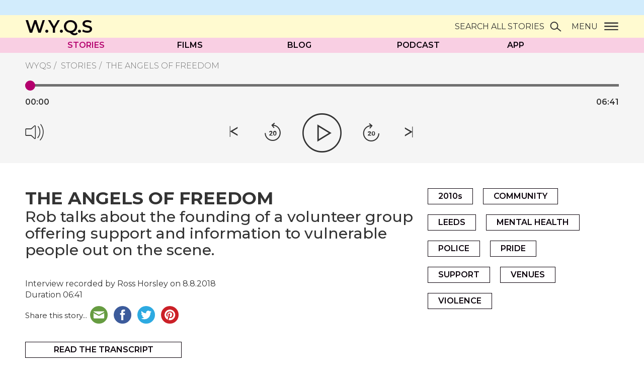

--- FILE ---
content_type: text/html; charset=UTF-8
request_url: https://wyqs.co.uk/stories/the-work-of-the-angels-of-freedom/
body_size: 16407
content:
<!doctype html>
<html class="no-js no-touch" prefix="og: http://ogp.me/ns#" lang="en-GB">
    
    
<head>

    <meta charset="UTF-8" />
    
    <link rel="pingback" href="https://wyqs.co.uk/xmlrpc.php" />
    <link href="https://fonts.googleapis.com/css?family=Montserrat:300,400,500,600,700,800" rel="stylesheet">
    <link rel="apple-touch-icon" sizes="180x180" href="https://wyqs.co.uk/wp-content/themes/wyqs/assets/icons/apple-touch-icon.png">
    <link rel="icon" type="image/png" href="https://wyqs.co.uk/wp-content/themes/wyqs/assets/icons/favicon-32x32.png" sizes="32x32">
    <link rel="icon" type="image/png" href="https://wyqs.co.uk/wp-content/themes/wyqs/assets/icons/favicon-16x16.png" sizes="16x16">
    <link rel="manifest" href="https://wyqs.co.uk/wp-content/themes/wyqs/assets/icons/site.webmanifest">
    <link rel="mask-icon" href="https://wyqs.co.uk/wp-content/themes/wyqs/assets/icons/safari-pinned-tab.svg" color="#eb223d">
    <link rel="shortcut icon" href="https://wyqs.co.uk/wp-content/themes/wyqs/assets/icons/favicon.ico">
    <meta name="msapplication-config" content="https://wyqs.co.uk/wp-content/themes/wyqs/assets/icons/browserconfig.xml">
    <meta name="theme-color" content="#ffffff">

    <meta name="description" content="">
    <meta http-equiv="Content-Type" content="text/html; charset=UTF-8" />
    <meta http-equiv="X-UA-Compatible" content="IE=edge">
    <meta name="google-site-verification" content="" />
    <meta name="viewport" content="width=device-width, initial-scale=1.0, maximum-scale=1">
    <meta name="format-detection" content="telephone=no">
    
    <script src="https://w.soundcloud.com/player/api.js"></script>
    <script async src="https://www.youtube.com/iframe_api"></script>
    <script src="https://api.dmcdn.net/all.js"></script>
    <!-- Google Tag Manager -->
    <!-- End Google Tag Manager -->
    
    <script>(function(d, s, id){
				 var js, fjs = d.getElementsByTagName(s)[0];
				 if (d.getElementById(id)) {return;}
				 js = d.createElement(s); js.id = id;
				 js.src = "//connect.facebook.net/en_US/sdk.js#xfbml=1&version=v2.6";
				 fjs.parentNode.insertBefore(js, fjs);
			   }(document, 'script', 'facebook-jssdk'));</script><meta name='robots' content='max-image-preview:large' />

	<!-- This site is optimized with the Yoast SEO plugin v15.0 - https://yoast.com/wordpress/plugins/seo/ -->
	<title>The Angels of Freedom - West Yorkshire Queer Stories</title>
	<meta name="robots" content="index, follow, max-snippet:-1, max-image-preview:large, max-video-preview:-1" />
	<link rel="canonical" href="https://wyqs.co.uk/stories/the-work-of-the-angels-of-freedom/" />
	<meta property="og:locale" content="en_GB" />
	<meta property="og:type" content="article" />
	<meta property="og:title" content="The Angels of Freedom - West Yorkshire Queer Stories" />
	<meta property="og:description" content="Rob talks about the founding of a volunteer group offering support and information to vulnerable people out on the scene." />
	<meta property="og:url" content="https://wyqs.co.uk/stories/the-work-of-the-angels-of-freedom/" />
	<meta property="og:site_name" content="West Yorkshire Queer Stories" />
	<meta property="article:modified_time" content="2020-05-17T14:04:05+00:00" />
	<meta property="og:image" content="https://wyqs.co.uk/wp-content/uploads/2019/08/IMG_3060-1024x683.jpg" />
	<meta property="og:image:width" content="1024" />
	<meta property="og:image:height" content="683" />
	<meta name="twitter:card" content="summary_large_image" />
	<script type="application/ld+json" class="yoast-schema-graph">{"@context":"https://schema.org","@graph":[{"@type":"WebSite","@id":"https://wyqs.co.uk/#website","url":"https://wyqs.co.uk/","name":"West Yorkshire Queer Stories","description":"","potentialAction":[{"@type":"SearchAction","target":"https://wyqs.co.uk/?s={search_term_string}","query-input":"required name=search_term_string"}],"inLanguage":"en-GB"},{"@type":"ImageObject","@id":"https://wyqs.co.uk/stories/the-work-of-the-angels-of-freedom/#primaryimage","inLanguage":"en-GB","url":"https://wyqs.co.uk/wp-content/uploads/2019/08/IMG_3060.jpg","width":4248,"height":2832,"caption":"Participant Rob smiles for the camera."},{"@type":"WebPage","@id":"https://wyqs.co.uk/stories/the-work-of-the-angels-of-freedom/#webpage","url":"https://wyqs.co.uk/stories/the-work-of-the-angels-of-freedom/","name":"The Angels of Freedom - West Yorkshire Queer Stories","isPartOf":{"@id":"https://wyqs.co.uk/#website"},"primaryImageOfPage":{"@id":"https://wyqs.co.uk/stories/the-work-of-the-angels-of-freedom/#primaryimage"},"datePublished":"2019-08-11T16:54:56+00:00","dateModified":"2020-05-17T14:04:05+00:00","inLanguage":"en-GB","potentialAction":[{"@type":"ReadAction","target":["https://wyqs.co.uk/stories/the-work-of-the-angels-of-freedom/"]}]}]}</script>
	<!-- / Yoast SEO plugin. -->


<link rel='dns-prefetch' href='//ws.sharethis.com' />
<link rel='dns-prefetch' href='//maxcdn.bootstrapcdn.com' />
<link rel='dns-prefetch' href='//s.w.org' />
<script type="text/javascript">
window._wpemojiSettings = {"baseUrl":"https:\/\/s.w.org\/images\/core\/emoji\/13.1.0\/72x72\/","ext":".png","svgUrl":"https:\/\/s.w.org\/images\/core\/emoji\/13.1.0\/svg\/","svgExt":".svg","source":{"concatemoji":"https:\/\/wyqs.co.uk\/wp-includes\/js\/wp-emoji-release.min.js?ver=5.9.10"}};
/*! This file is auto-generated */
!function(e,a,t){var n,r,o,i=a.createElement("canvas"),p=i.getContext&&i.getContext("2d");function s(e,t){var a=String.fromCharCode;p.clearRect(0,0,i.width,i.height),p.fillText(a.apply(this,e),0,0);e=i.toDataURL();return p.clearRect(0,0,i.width,i.height),p.fillText(a.apply(this,t),0,0),e===i.toDataURL()}function c(e){var t=a.createElement("script");t.src=e,t.defer=t.type="text/javascript",a.getElementsByTagName("head")[0].appendChild(t)}for(o=Array("flag","emoji"),t.supports={everything:!0,everythingExceptFlag:!0},r=0;r<o.length;r++)t.supports[o[r]]=function(e){if(!p||!p.fillText)return!1;switch(p.textBaseline="top",p.font="600 32px Arial",e){case"flag":return s([127987,65039,8205,9895,65039],[127987,65039,8203,9895,65039])?!1:!s([55356,56826,55356,56819],[55356,56826,8203,55356,56819])&&!s([55356,57332,56128,56423,56128,56418,56128,56421,56128,56430,56128,56423,56128,56447],[55356,57332,8203,56128,56423,8203,56128,56418,8203,56128,56421,8203,56128,56430,8203,56128,56423,8203,56128,56447]);case"emoji":return!s([10084,65039,8205,55357,56613],[10084,65039,8203,55357,56613])}return!1}(o[r]),t.supports.everything=t.supports.everything&&t.supports[o[r]],"flag"!==o[r]&&(t.supports.everythingExceptFlag=t.supports.everythingExceptFlag&&t.supports[o[r]]);t.supports.everythingExceptFlag=t.supports.everythingExceptFlag&&!t.supports.flag,t.DOMReady=!1,t.readyCallback=function(){t.DOMReady=!0},t.supports.everything||(n=function(){t.readyCallback()},a.addEventListener?(a.addEventListener("DOMContentLoaded",n,!1),e.addEventListener("load",n,!1)):(e.attachEvent("onload",n),a.attachEvent("onreadystatechange",function(){"complete"===a.readyState&&t.readyCallback()})),(n=t.source||{}).concatemoji?c(n.concatemoji):n.wpemoji&&n.twemoji&&(c(n.twemoji),c(n.wpemoji)))}(window,document,window._wpemojiSettings);
</script>
<style type="text/css">
img.wp-smiley,
img.emoji {
	display: inline !important;
	border: none !important;
	box-shadow: none !important;
	height: 1em !important;
	width: 1em !important;
	margin: 0 0.07em !important;
	vertical-align: -0.1em !important;
	background: none !important;
	padding: 0 !important;
}
</style>
	<link rel='stylesheet' id='wp-block-library-css'  href='https://wyqs.co.uk/wp-includes/css/dist/block-library/style.min.css?ver=5.9.10' type='text/css' media='all' />
<style id='global-styles-inline-css' type='text/css'>
body{--wp--preset--color--black: #000000;--wp--preset--color--cyan-bluish-gray: #abb8c3;--wp--preset--color--white: #ffffff;--wp--preset--color--pale-pink: #f78da7;--wp--preset--color--vivid-red: #cf2e2e;--wp--preset--color--luminous-vivid-orange: #ff6900;--wp--preset--color--luminous-vivid-amber: #fcb900;--wp--preset--color--light-green-cyan: #7bdcb5;--wp--preset--color--vivid-green-cyan: #00d084;--wp--preset--color--pale-cyan-blue: #8ed1fc;--wp--preset--color--vivid-cyan-blue: #0693e3;--wp--preset--color--vivid-purple: #9b51e0;--wp--preset--gradient--vivid-cyan-blue-to-vivid-purple: linear-gradient(135deg,rgba(6,147,227,1) 0%,rgb(155,81,224) 100%);--wp--preset--gradient--light-green-cyan-to-vivid-green-cyan: linear-gradient(135deg,rgb(122,220,180) 0%,rgb(0,208,130) 100%);--wp--preset--gradient--luminous-vivid-amber-to-luminous-vivid-orange: linear-gradient(135deg,rgba(252,185,0,1) 0%,rgba(255,105,0,1) 100%);--wp--preset--gradient--luminous-vivid-orange-to-vivid-red: linear-gradient(135deg,rgba(255,105,0,1) 0%,rgb(207,46,46) 100%);--wp--preset--gradient--very-light-gray-to-cyan-bluish-gray: linear-gradient(135deg,rgb(238,238,238) 0%,rgb(169,184,195) 100%);--wp--preset--gradient--cool-to-warm-spectrum: linear-gradient(135deg,rgb(74,234,220) 0%,rgb(151,120,209) 20%,rgb(207,42,186) 40%,rgb(238,44,130) 60%,rgb(251,105,98) 80%,rgb(254,248,76) 100%);--wp--preset--gradient--blush-light-purple: linear-gradient(135deg,rgb(255,206,236) 0%,rgb(152,150,240) 100%);--wp--preset--gradient--blush-bordeaux: linear-gradient(135deg,rgb(254,205,165) 0%,rgb(254,45,45) 50%,rgb(107,0,62) 100%);--wp--preset--gradient--luminous-dusk: linear-gradient(135deg,rgb(255,203,112) 0%,rgb(199,81,192) 50%,rgb(65,88,208) 100%);--wp--preset--gradient--pale-ocean: linear-gradient(135deg,rgb(255,245,203) 0%,rgb(182,227,212) 50%,rgb(51,167,181) 100%);--wp--preset--gradient--electric-grass: linear-gradient(135deg,rgb(202,248,128) 0%,rgb(113,206,126) 100%);--wp--preset--gradient--midnight: linear-gradient(135deg,rgb(2,3,129) 0%,rgb(40,116,252) 100%);--wp--preset--duotone--dark-grayscale: url('#wp-duotone-dark-grayscale');--wp--preset--duotone--grayscale: url('#wp-duotone-grayscale');--wp--preset--duotone--purple-yellow: url('#wp-duotone-purple-yellow');--wp--preset--duotone--blue-red: url('#wp-duotone-blue-red');--wp--preset--duotone--midnight: url('#wp-duotone-midnight');--wp--preset--duotone--magenta-yellow: url('#wp-duotone-magenta-yellow');--wp--preset--duotone--purple-green: url('#wp-duotone-purple-green');--wp--preset--duotone--blue-orange: url('#wp-duotone-blue-orange');--wp--preset--font-size--small: 13px;--wp--preset--font-size--medium: 20px;--wp--preset--font-size--large: 36px;--wp--preset--font-size--x-large: 42px;}.has-black-color{color: var(--wp--preset--color--black) !important;}.has-cyan-bluish-gray-color{color: var(--wp--preset--color--cyan-bluish-gray) !important;}.has-white-color{color: var(--wp--preset--color--white) !important;}.has-pale-pink-color{color: var(--wp--preset--color--pale-pink) !important;}.has-vivid-red-color{color: var(--wp--preset--color--vivid-red) !important;}.has-luminous-vivid-orange-color{color: var(--wp--preset--color--luminous-vivid-orange) !important;}.has-luminous-vivid-amber-color{color: var(--wp--preset--color--luminous-vivid-amber) !important;}.has-light-green-cyan-color{color: var(--wp--preset--color--light-green-cyan) !important;}.has-vivid-green-cyan-color{color: var(--wp--preset--color--vivid-green-cyan) !important;}.has-pale-cyan-blue-color{color: var(--wp--preset--color--pale-cyan-blue) !important;}.has-vivid-cyan-blue-color{color: var(--wp--preset--color--vivid-cyan-blue) !important;}.has-vivid-purple-color{color: var(--wp--preset--color--vivid-purple) !important;}.has-black-background-color{background-color: var(--wp--preset--color--black) !important;}.has-cyan-bluish-gray-background-color{background-color: var(--wp--preset--color--cyan-bluish-gray) !important;}.has-white-background-color{background-color: var(--wp--preset--color--white) !important;}.has-pale-pink-background-color{background-color: var(--wp--preset--color--pale-pink) !important;}.has-vivid-red-background-color{background-color: var(--wp--preset--color--vivid-red) !important;}.has-luminous-vivid-orange-background-color{background-color: var(--wp--preset--color--luminous-vivid-orange) !important;}.has-luminous-vivid-amber-background-color{background-color: var(--wp--preset--color--luminous-vivid-amber) !important;}.has-light-green-cyan-background-color{background-color: var(--wp--preset--color--light-green-cyan) !important;}.has-vivid-green-cyan-background-color{background-color: var(--wp--preset--color--vivid-green-cyan) !important;}.has-pale-cyan-blue-background-color{background-color: var(--wp--preset--color--pale-cyan-blue) !important;}.has-vivid-cyan-blue-background-color{background-color: var(--wp--preset--color--vivid-cyan-blue) !important;}.has-vivid-purple-background-color{background-color: var(--wp--preset--color--vivid-purple) !important;}.has-black-border-color{border-color: var(--wp--preset--color--black) !important;}.has-cyan-bluish-gray-border-color{border-color: var(--wp--preset--color--cyan-bluish-gray) !important;}.has-white-border-color{border-color: var(--wp--preset--color--white) !important;}.has-pale-pink-border-color{border-color: var(--wp--preset--color--pale-pink) !important;}.has-vivid-red-border-color{border-color: var(--wp--preset--color--vivid-red) !important;}.has-luminous-vivid-orange-border-color{border-color: var(--wp--preset--color--luminous-vivid-orange) !important;}.has-luminous-vivid-amber-border-color{border-color: var(--wp--preset--color--luminous-vivid-amber) !important;}.has-light-green-cyan-border-color{border-color: var(--wp--preset--color--light-green-cyan) !important;}.has-vivid-green-cyan-border-color{border-color: var(--wp--preset--color--vivid-green-cyan) !important;}.has-pale-cyan-blue-border-color{border-color: var(--wp--preset--color--pale-cyan-blue) !important;}.has-vivid-cyan-blue-border-color{border-color: var(--wp--preset--color--vivid-cyan-blue) !important;}.has-vivid-purple-border-color{border-color: var(--wp--preset--color--vivid-purple) !important;}.has-vivid-cyan-blue-to-vivid-purple-gradient-background{background: var(--wp--preset--gradient--vivid-cyan-blue-to-vivid-purple) !important;}.has-light-green-cyan-to-vivid-green-cyan-gradient-background{background: var(--wp--preset--gradient--light-green-cyan-to-vivid-green-cyan) !important;}.has-luminous-vivid-amber-to-luminous-vivid-orange-gradient-background{background: var(--wp--preset--gradient--luminous-vivid-amber-to-luminous-vivid-orange) !important;}.has-luminous-vivid-orange-to-vivid-red-gradient-background{background: var(--wp--preset--gradient--luminous-vivid-orange-to-vivid-red) !important;}.has-very-light-gray-to-cyan-bluish-gray-gradient-background{background: var(--wp--preset--gradient--very-light-gray-to-cyan-bluish-gray) !important;}.has-cool-to-warm-spectrum-gradient-background{background: var(--wp--preset--gradient--cool-to-warm-spectrum) !important;}.has-blush-light-purple-gradient-background{background: var(--wp--preset--gradient--blush-light-purple) !important;}.has-blush-bordeaux-gradient-background{background: var(--wp--preset--gradient--blush-bordeaux) !important;}.has-luminous-dusk-gradient-background{background: var(--wp--preset--gradient--luminous-dusk) !important;}.has-pale-ocean-gradient-background{background: var(--wp--preset--gradient--pale-ocean) !important;}.has-electric-grass-gradient-background{background: var(--wp--preset--gradient--electric-grass) !important;}.has-midnight-gradient-background{background: var(--wp--preset--gradient--midnight) !important;}.has-small-font-size{font-size: var(--wp--preset--font-size--small) !important;}.has-medium-font-size{font-size: var(--wp--preset--font-size--medium) !important;}.has-large-font-size{font-size: var(--wp--preset--font-size--large) !important;}.has-x-large-font-size{font-size: var(--wp--preset--font-size--x-large) !important;}
</style>
<link rel='stylesheet' id='contact-form-7-css'  href='https://wyqs.co.uk/wp-content/plugins/contact-form-7/includes/css/styles.css?ver=5.2.2' type='text/css' media='all' />
<link rel='stylesheet' id='simple-share-buttons-adder-font-awesome-css'  href='//maxcdn.bootstrapcdn.com/font-awesome/4.3.0/css/font-awesome.min.css?ver=5.9.10' type='text/css' media='all' />
<link rel='stylesheet' id='style-css'  href='https://wyqs.co.uk/wp-content/themes/wyqs/assets/dist/css/main.css?ver=1.3.37' type='text/css' media='all' />
<script type='text/javascript' src='https://wyqs.co.uk/wp-includes/js/jquery/jquery.min.js?ver=3.6.0' id='jquery-core-js'></script>
<script type='text/javascript' src='https://wyqs.co.uk/wp-includes/js/jquery/jquery-migrate.min.js?ver=3.3.2' id='jquery-migrate-js'></script>
<script id='st_insights_js' type='text/javascript' src='https://ws.sharethis.com/button/st_insights.js?publisher=4d48b7c5-0ae3-43d4-bfbe-3ff8c17a8ae6&#038;product=simpleshare' id='ssba-sharethis-js'></script>
<link rel="https://api.w.org/" href="https://wyqs.co.uk/b94e9c6102bea690705c079d3c87d26b/" /><link rel="alternate" type="application/json" href="https://wyqs.co.uk/b94e9c6102bea690705c079d3c87d26b/wp/v2/Stories/813" /><link rel="EditURI" type="application/rsd+xml" title="RSD" href="https://wyqs.co.uk/xmlrpc.php?rsd" />
<link rel="wlwmanifest" type="application/wlwmanifest+xml" href="https://wyqs.co.uk/wp-includes/wlwmanifest.xml" /> 
<meta name="generator" content="WordPress 5.9.10" />
<link rel='shortlink' href='https://wyqs.co.uk/?p=813' />
<link rel="alternate" type="application/json+oembed" href="https://wyqs.co.uk/b94e9c6102bea690705c079d3c87d26b/oembed/1.0/embed?url=https%3A%2F%2Fwyqs.co.uk%2Fstories%2Fthe-work-of-the-angels-of-freedom%2F" />


</head>
    <body class="stories-template-default single single-stories postid-813">

    <!-- Global site tag (gtag.js) - Google Analytics -->
    <script async src="https://www.googletagmanager.com/gtag/js?id=UA-149938842-1"></script>
    <script>
     window.dataLayer = window.dataLayer || [];
     function gtag(){dataLayer.push(arguments);}
     gtag('js', new Date());
     gtag('config', 'UA-149938842-1');
    </script>

        
            <div class="cookie-consent">
                <div class="container">
                    <div class="cookie-message">
                        
                    <p>
                        We use cookies to ensure you get the best experience on our website.
                        <a href="/cookies">Find out more</a>
                    </p>

                        

                        <button type="button" aria-label="Close" class="dismiss-cookie-message"><span class="icon icon-close"></span></button>
                    </div>
                    
                </div>
            </div>

    
        
        <header id="website-navigation">

            
<div id="navigation" role="navigation">


        <div id="website-brand">
        <div class="container">
            <div class="wrap">
                <a class="website-brand" href="/" rel="home" aria-label="West Yorkshire Queer Stories Homepage">
                    W.Y.Q.S
                </a>

                
                    <button type="button" class="toggle-searchform collapsed" aria-label="Search website" data-toggle="modal" data-target="#search-modal"><span class="label">Search all stories</span><span class="icon-wyqs_icon_search"></span></button>

                    <button type="button" class="toggle-navigation collapsed" aria-label="Website menu" data-toggle="modal" data-target="#menu-modal"><span class="label">Menu</span><span class="icon-wyqs_icon_menu"></span></button>

                                
            </div>
        </div>
    </div>

        <div id="menu-bar" class="menu-bar">
        
        <div class="container">
            <div class="wrap">

                <nav id="main-menu">

                    
<ul>
            <li class=" menu-item menu-item-type-post_type menu-item-object-page current-page-ancestor menu-item-69 current-page-ancestor">
            <a href="https://wyqs.co.uk/stories/" aria-label="Stories">Stories</a>

                    </li>
            <li class=" menu-item menu-item-type-post_type menu-item-object-page menu-item-2898">
            <a href="https://wyqs.co.uk/short-films/" aria-label="Films">Films</a>

                    </li>
            <li class=" menu-item menu-item-type-post_type menu-item-object-page menu-item-377">
            <a href="https://wyqs.co.uk/blog/" aria-label="Blog">Blog</a>

                    </li>
            <li class=" menu-item menu-item-type-post_type menu-item-object-page menu-item-2719">
            <a href="https://wyqs.co.uk/podcast/" aria-label="Podcast">Podcast</a>

                    </li>
            <li class=" menu-item menu-item-type-post_type menu-item-object-page menu-item-2800">
            <a href="https://wyqs.co.uk/app/" aria-label="App">App</a>

                    </li>
    </ul>

                </nav>

            </div>
        </div>

    </div>

</div>
        </header>

    
        <div class="layout">
            
                        <main id="content">

                

    <article class="audio-story">
        

        <header class="article-header">
            <div class="container">

                <ol class="breadcrumb"><li><a href="/">WYQS</a></li><li><a href="/stories">Stories</a></li><li class="active">The Angels of Freedom</li></ol>
            </div>
        </header>

        <div class="player">

            <div class="container">

            
            
            
                
                

                <div class="audio-player"><iframe title="Rob Wilson - The Angels Of Freedom by West Yorkshire Queer Stories" width="640" height="390" scrolling="no" frameborder="no" allow="autoplay" id="soundcloud-widget" tabindex="-1" title="The Angels of Freedom" src="https://w.soundcloud.com/player/?visual=true&url=https%3A%2F%2Fapi.soundcloud.com%2Ftracks%2F664317425&show_artwork=true&maxheight=390&maxwidth=640"></iframe></div>

                


                <div>
                    <input type="range" min="0" max="100" value="0" step="0.1" id="progress" tabindex="-1">
                </div>

                <div class="time"><span class="current-time"><span class="h"></span><span class="m">00:</span><span class="s">00</span></span><span class="total-time"><span class="h"></span><span class="m">00:</span><span class="s">00</span></span></div>
                <div>
                    <input type="range" min="0" max="100" value="0" step="1" id="volume" tabindex="-1">
                </div>

                

                <div class="volume-control">
                    <button class="volume-button" tabindex="-1"><span class="icon-wyqs_icon_volume"></span></button>
                    <div class="volume">
                      <span class="tick"><span></span></span>
                      <span class="tick"><span></span></span>
                      <span class="tick"><span></span></span>
                      <span class="tick"><span></span></span>
                      <span class="tick"><span></span></span>
                      <span class="tick"><span></span></span>
                      <span class="tick"><span></span></span>
                      <span class="tick"><span></span></span>
                      <span class="tick"><span></span></span>
                      <span class="tick"><span></span></span>
                      <span class="tick"><span></span></span>

                      <span class="volume-text"></span>
                    </div>

                </div>

                <div class="player-controls">

                    <dl class="player-buttons">
                        <dd><button class="rewind" aria-label="Rewind"><span class="icon-wyqs_icon_skip_backwards"></button></dd>
                        <dd><button class="backward"  aria-label="Skip 20 seconds backwards"><span class="icon-wyqs_icon_rewind_20sec"></span></button></dd>
                        <dd><button class="play" aria-label="Play/Pause" tabindex="0" role="button" aria-pressed="false"><span class="icon-wyqs_icon_play2"></span></button></dd>
                        <dd><button class="forward" aria-label="Skip 20 seconds forward"><span class="icon-wyqs_icon_forward_20sec"></span></button></dd>
                        <dd><button class="end" aria-label="Skip to the end"><span class="icon-wyqs_icon_skip_forward"></span></button></dd>
                    </dl>

                </div>

                

            
            </div>
            
        </div>

        <div class="container">

            <section class="article-content">

                <div class="wrap">

                    <div class="article-body">


                        <h1>The Angels of Freedom</h1>

                                                <h2>Rob talks about the founding of a volunteer group offering support and information to vulnerable people out on the scene.</h2>
                        
                        <div class="intro-text">
                            
                            

                        </div>

                        

                                                <div class="by-line">
                            Interview recorded by Ross Horsley on 8.8.2018
                        </div>
                        
                                                <div class="duration">
                            Duration 06:41
                        </div>
                        
                        <div class="body-text">
                            <!-- Simple Share Buttons Adder (8.0.1) simplesharebuttons.com --><div class="ssba-classic-2 ssba ssbp-wrap left ssbp--theme-1"><div style="text-align:left"><span class="ssba-share-text">Share this story...</span><a data-site="email" class="ssba_email_share" href="mailto:?subject=The%20Angels%20of%20Freedom&#038;body=%20https://wyqs.co.uk/stories/the-work-of-the-angels-of-freedom/"><img src="https://wyqs.co.uk/wp-content/plugins/simple-share-buttons-adder/buttons/somacro/email.png" style="width: 35px;" title="Email" class="ssba ssba-img" alt="Email this to someone" /><div title="email" class="ssbp-text">email</div></a><a data-site="" class="ssba_facebook_share" href="http://www.facebook.com/sharer.php?u=https://wyqs.co.uk/stories/the-work-of-the-angels-of-freedom/"  target="_blank" ><img src="https://wyqs.co.uk/wp-content/plugins/simple-share-buttons-adder/buttons/somacro/facebook.png" style="width: 35px;" title="Facebook" class="ssba ssba-img" alt="Share on Facebook" /><div title="Facebook" class="ssbp-text">Facebook</div></a><a data-site="" class="ssba_twitter_share" href="http://twitter.com/share?url=https://wyqs.co.uk/stories/the-work-of-the-angels-of-freedom/&amp;text=The%20Angels%20of%20Freedom%20"  target=&quot;_blank&quot; ><img src="https://wyqs.co.uk/wp-content/plugins/simple-share-buttons-adder/buttons/somacro/twitter.png" style="width: 35px;" title="Twitter" class="ssba ssba-img" alt="Tweet about this on Twitter" /><div title="Twitter" class="ssbp-text">Twitter</div></a><a data-site='pinterest' class='ssba_pinterest_share' href='javascript:void((function()%7Bvar%20e=document.createElement(&apos;script&apos;);e.setAttribute(&apos;type&apos;,&apos;text/javascript&apos;);e.setAttribute(&apos;charset&apos;,&apos;UTF-8&apos;);e.setAttribute(&apos;src&apos;,&apos;//assets.pinterest.com/js/pinmarklet.js?r=&apos;+Math.random()*99999999);document.body.appendChild(e)%7D)());'><img src="https://wyqs.co.uk/wp-content/plugins/simple-share-buttons-adder/buttons/somacro/pinterest.png" style="width: 35px;" title="Pinterest" class="ssba ssba-img" alt="Pin on Pinterest" /><div title="Pinterest" class="ssbp-text">Pinterest</div></a></div></div>
                        </div>



                        
                            <div class="transcript collapse" id="transcript">
                                <h3>TRANSCRIPT<button class="collapsed" data-toggle="collapse" data-target=".transcript" aria-label="Toggle transcript" aria-expanded="false" aria-controls="transcript"><span class="icon-wyqs_icon_close"></span></button></h3>
                                So that was one of the reasons why I stepped away from the rugby team, was to set up the Angels of Freedom. Talked about it quite a lot over the last couple of years, you know, we talked about, kind of, the vulnerability and risk for young people who are accessing the LGBT bars on the scene, looking for support or looking for their self-discovery, their identity, all of that. So we&#039;ve done a lot of talking about it. I&#039;ve just never had the time to actually do something with it because of the concentration on the rugby team. So the Angels of Freedom, we are kind of like Street Angels. So there&#039;s an organisation called the Street Angels who, they go out late at night in Leeds, they start at 11 o&#039;clock and go through till 4 in the morning and they look after people who are drunk or drugged or incapacitated for whatever reason or, for whatever reason they&#039;re vulnerable, so they take care of them, generally spend a bit of time with them until they&#039;re in a position to get themselves home, or the Angels can get them home. So I spent a year volunteering with them, getting a bit of experience of it to understand what it&#039;s like on the street late at night or early in the morning, dealing with people who are kind of like that. So that&#039;s the Street Angels.<br />
<br />
So the Angels of Freedom, kind of, there&#039;s two parts to it. So we look at LGBT community safety and support. We do Friday evening patrols around the Freedom Quarter area, Call Lane, around Wharf Chambers, so concentrating on that area. On our Fridays, we do more of the early intervention, the prevention stuff rather than dealing with people who are vomiting over themselves. And even, a lot of it is just about having a little conversation with people and being a friendly face. We get a lot of people who talk to us about mental health, and I think for us it&#039;s really important that, for some people who are isolated, who are lonely, who are going out on the scene by themselves and not really connecting with people while they&#039;re there. So for them to have us on the street and them to stop and have like a 5/10-minute chat with us, that could be the only real conversation they have with anyone all night, you know other than ordering drinks at the bar or saying hello to one of the door staff. You know, to actually have a conversation with someone, to lead a conversation, but often the only ones that have that, and you know when people who talk about their mental health, and the challenges around that again for them, just to have that 5 minutes to kind of know the assurance that it&#039;s alright. It means a lot to some people. I know it means a lot to us to be able to provide that. Again, we do get a lot of people approaching us asking for advice about what social and support groups are out there so, again, it&#039;s about the alternatives to the bar scene – people who aren&#039;t really into drinking, people who just don&#039;t really do the scene, they don&#039;t feel that it&#039;s a place for them so what else is there? So we do quite a lot of signposting and have discussions with people around that. So that&#039;s kind of one aspect of it.<br />
<br />
The other part is around being the community awareness of some of the risks and vulnerabilities and some of the organisations that are there to help mitigate that. So we do a once-a-month session on a range of different topics, and it is just about increasing awareness for people. So you know, we&#039;re there on a Friday night but people in the community are there all the time; we need to increase their awareness as well. So the recent one we did, was with, so The Samaritans came along and did a session around their &#039;Small Talk Saves Lives&#039;, so it was very much focused on letting people just talk. And that, you know, people being able to be open, and talking to you does help. You know, it&#039;s a really simple thing that small talk saves lives but, you know, for us we really reflected on that and it was just like &#039;that is exactly what we do!&#039;. You know, on the street on a Friday night so we had them talk. <br />
<br />
Then we had – Forward Leeds came along to talk about drug and alcohol addiction, their service, and about their kind of early interventions with people and the support that they offer. Their service is huge, you know, people talk about drugs and alcohol and just think it&#039;s one little thing but the services they cover is around domestic violence as a result of that, and you know, it&#039;s really quite far-reaching, so they came around and did a session. West Yorkshire Police did a session on Spice, a street drug, to increase our awareness of it, identify it, to know kind of what the signs are and what to do to kind of just support people. And actually we needed to know just that basic sort of, what it was, and we didn&#039;t… I certainly didn&#039;t know what it was before that, but I have got a good understanding of it now. And we do quite a lot of work with the Transport Police as well; they are responsible for the area in Lower Briggate so around Freedom Quarter, so it&#039;s really important for us to do that close work with them, as well as West Yorkshire Police obviously. <br />
<br />
Actually, the train station being so close to the area, it&#039;s the only place in the city centre that&#039;s open 24 hours where you can go and seek support or shelter. If you&#039;re in crisis and need help, you know, there&#039;s someone there that you can approach 24 hours. So it is really good for us to know about that. We did some work with them over this year to have some Pride Friendly Trains and Sparkle Friendly Trains, so that&#039;s just about people who have been out, and they&#039;ve been to a Pride, or they&#039;ve been to Sparkle Weekend, having a great time you know, out with their friends, but actually a lot of people will be – although there&#039;s not a higher risk while on the train network, people were conscious of risk and intimidated by that. But we want people at the end of the night to not feel that fear, you know, to be reassured that they can get home safely. So just by our presence, kind of on the trains, we&#039;ve been with the Angels, we&#039;ve been on some of the trains with the officers from the Transport Police, it&#039;s been a really nice experience, you know. And seeing people safe, getting home, whether that&#039;s, kind of, going out of Leeds or coming back to Leeds after an event – that&#039;s been a really rewarding thing to do. 
                            </div>

                            <button class="collapsed" data-toggle="collapse" data-target=".transcript" aria-label="Toggle transcript" aria-expanded="false" aria-controls="transcript" data-base-text="Read the transcript" data-toggle-text="Hide the transcript"><span>Read the transcript</span></button>

                        
                        


                        
                                                            <div>
                                    <a href="https://wyqs.co.uk/stories/the-work-of-the-angels-of-freedom/full-interview/" class="tag">Go to the full story</a>
                                </div>
                            

                            
                        

                    </div>

                    <div class="article-sidebar">

                        <div class="tags">
                                                        <a href="/stories/timeline/the-2010s" class="tag" data-taxonomy="timeline">2010s</a>
                                                        <a href="/stories/topic/community" class="tag" data-taxonomy="topic">Community</a>
                                                        <a href="/stories/location/leeds" class="tag" data-taxonomy="location">Leeds</a>
                                                        <a href="/stories/topic/mental-health" class="tag" data-taxonomy="topic">Mental health</a>
                                                        <a href="/stories/topic/police" class="tag" data-taxonomy="topic">Police</a>
                                                        <a href="/stories/topic/pride" class="tag" data-taxonomy="topic">Pride</a>
                                                        <a href="/stories/topic/support" class="tag" data-taxonomy="topic">Support</a>
                                                        <a href="/stories/topic/venues" class="tag" data-taxonomy="topic">Venues</a>
                                                        <a href="/stories/topic/violence" class="tag" data-taxonomy="topic">Violence</a>
                                                    </div>

                        

                    </div>
                
                </div>
            </section>

            
    <section class="wrap">
        <div class="related">

            <h3 class="section-title">More like this</h3>                   
                            <div class="tease tease-stories " id="tease-hebden-bridge-in-the-early-1990s"     data-scroll-watch data-groups="1990s,Community,Gay,Hebden Bridge,Heptonstall,Homophobia,Marriage and partnership,audio,"  data-title="Hebden Bridge in the early 1990s" data-section="section-"
>
    
<article>
    
        <div class="post-image">
        <a href="https://wyqs.co.uk/stories/hebden-bridge-in-the-early-1990s/">

            <img width="1308" height="654" src="https://wyqs.co.uk/wp-content/uploads/2020/05/746px-Houses_in_the_trees_Hebden_Bridge_10786639046-1308x654.jpg" class="attachment-main-image@2x size-main-image@2x" alt="Hebden&#x20;Bridge&#x20;in&#x20;the&#x20;early&#x20;1990s" loading="lazy" srcset="https://wyqs.co.uk/wp-content/uploads/2020/05/746px-Houses_in_the_trees_Hebden_Bridge_10786639046-1308x654.jpg 1308w, https://wyqs.co.uk/wp-content/uploads/2020/05/746px-Houses_in_the_trees_Hebden_Bridge_10786639046-654x327.jpg 654w, https://wyqs.co.uk/wp-content/uploads/2020/05/746px-Houses_in_the_trees_Hebden_Bridge_10786639046-1962x981.jpg 1962w" sizes="(max-width: 1308px) 100vw, 1308px" />

                            <span class="media-type icon-wyqs_icon_audio" data-media-type="audio"></span>
            
        </a>
    </div>

    
    <header>
        
        <div>

                        
                <h3>
                    <a href="https://wyqs.co.uk/stories/hebden-bridge-in-the-early-1990s/">
                        
                        Hebden Bridge in the early 1990s
                    </a>
                </h3>

                                <p class="post-excerpt">Steve and Richard remember being part of an influx of gay couples moving to Hebden Bridge in the early 1990s.</p>
                
                
                
                    </div>


    </header>

        <footer>
        
                <span class="duration">Duration 01:44</span>
        
        <a href="https://wyqs.co.uk/stories/hebden-bridge-in-the-early-1990s/" class="post-link" aria-label="Hebden Bridge in the early 1990s"><span class="icon-wyqs_icon_more"></span></a>
    </footer>
    
</article>

</div>                            <div class="tease tease-stories " id="tease-finding-a-community-on-tumblr"     data-scroll-watch data-groups="2010s,Arts,Community,Film,Image,Internet,Porn,Representation,audio,"  data-title="Finding a community on Tumblr" data-section="section-"
>
    
<article>
    
        <div class="post-image">
        <a href="https://wyqs.co.uk/stories/finding-a-community-on-tumblr/">

            <img width="1308" height="654" src="https://wyqs.co.uk/wp-content/uploads/2020/05/Vex-photo2-1308x654.jpg" class="attachment-main-image@2x size-main-image@2x" alt="Finding&#x20;a&#x20;community&#x20;on&#x20;Tumblr" loading="lazy" srcset="https://wyqs.co.uk/wp-content/uploads/2020/05/Vex-photo2-1308x654.jpg 1308w, https://wyqs.co.uk/wp-content/uploads/2020/05/Vex-photo2-654x327.jpg 654w, https://wyqs.co.uk/wp-content/uploads/2020/05/Vex-photo2-1962x981.jpg 1962w" sizes="(max-width: 1308px) 100vw, 1308px" />

                            <span class="media-type icon-wyqs_icon_audio" data-media-type="audio"></span>
            
        </a>
    </div>

    
    <header>
        
        <div>

                        
                <h3>
                    <a href="https://wyqs.co.uk/stories/finding-a-community-on-tumblr/">
                        
                        Finding a community on Tumblr
                    </a>
                </h3>

                                <p class="post-excerpt">Being part of the first generation to grow up on social media, Vex talks about finding community and exploring sex and sexuality on Tumblr. </p>
                
                
                
                    </div>


    </header>

        <footer>
        
                <span class="duration">Duration 04:40</span>
        
        <a href="https://wyqs.co.uk/stories/finding-a-community-on-tumblr/" class="post-link" aria-label="Finding a community on Tumblr"><span class="icon-wyqs_icon_more"></span></a>
    </footer>
    
</article>

</div>                            <div class="tease tease-stories " id="tease-friendship-and-support"     data-scroll-watch data-groups="1980s,1990s,AIDS &amp; HIV,Community,Friendship,Manchester,Social scene,Venues,audio,"  data-title="Friendship and support" data-section="section-"
>
    
<article>
    
        <div class="post-image">
        <a href="https://wyqs.co.uk/stories/friendship-and-support/">

            <img width="1308" height="654" src="https://wyqs.co.uk/wp-content/uploads/2020/04/Sean-photo-1308x654.jpg" class="attachment-main-image@2x size-main-image@2x" alt="Friendship&#x20;and&#x20;support" loading="lazy" srcset="https://wyqs.co.uk/wp-content/uploads/2020/04/Sean-photo-1308x654.jpg 1308w, https://wyqs.co.uk/wp-content/uploads/2020/04/Sean-photo-654x327.jpg 654w, https://wyqs.co.uk/wp-content/uploads/2020/04/Sean-photo-1962x981.jpg 1962w" sizes="(max-width: 1308px) 100vw, 1308px" />

                            <span class="media-type icon-wyqs_icon_audio" data-media-type="audio"></span>
            
        </a>
    </div>

    
    <header>
        
        <div>

                        
                <h3>
                    <a href="https://wyqs.co.uk/stories/friendship-and-support/">
                        
                        Friendship and support
                    </a>
                </h3>

                                <p class="post-excerpt">Sean talks of his friendship with Darren and how they responded to Darren's HIV diagnosis through 'hard partying', finding community support from older men in leather bars.</p>
                
                
                
                    </div>


    </header>

        <footer>
        
                <span class="duration">Duration 03:47</span>
        
        <a href="https://wyqs.co.uk/stories/friendship-and-support/" class="post-link" aria-label="Friendship and support"><span class="icon-wyqs_icon_more"></span></a>
    </footer>
    
</article>

</div>                            <div class="tease tease-stories " id="tease-campaigning-for-gender-neutral-toilets"     data-scroll-watch data-groups="2000s,Activism,Bradford,Community,Education,Identity,Non-Binary,Trans,audio,"  data-title="Campaigning for gender neutral toilets" data-section="section-"
>
    
<article>
    
        <div class="post-image">
        <a href="https://wyqs.co.uk/stories/campaigning-for-gender-neutral-toilets/">

            <img width="1308" height="654" src="https://wyqs.co.uk/wp-content/uploads/2020/04/Riley-photo-1308x654.jpg" class="attachment-main-image@2x size-main-image@2x" alt="Campaigning&#x20;for&#x20;gender&#x20;neutral&#x20;toilets" loading="lazy" srcset="https://wyqs.co.uk/wp-content/uploads/2020/04/Riley-photo-1308x654.jpg 1308w, https://wyqs.co.uk/wp-content/uploads/2020/04/Riley-photo-654x327.jpg 654w, https://wyqs.co.uk/wp-content/uploads/2020/04/Riley-photo-1962x981.jpg 1962w" sizes="(max-width: 1308px) 100vw, 1308px" />

                            <span class="media-type icon-wyqs_icon_audio" data-media-type="audio"></span>
            
        </a>
    </div>

    
    <header>
        
        <div>

                        
                <h3>
                    <a href="https://wyqs.co.uk/stories/campaigning-for-gender-neutral-toilets/">
                        
                        Campaigning for gender neutral toilets
                    </a>
                </h3>

                                <p class="post-excerpt">Riley talks about the impact of a NUS LGBT conference which led to them being part of the Trans Caucus and campaigning for gender neutral toilets.</p>
                
                
                
                    </div>


    </header>

        <footer>
        
                <span class="duration">Duration 08:42</span>
        
        <a href="https://wyqs.co.uk/stories/campaigning-for-gender-neutral-toilets/" class="post-link" aria-label="Campaigning for gender neutral toilets"><span class="icon-wyqs_icon_more"></span></a>
    </footer>
    
</article>

</div>                    </div>
    </section>

        </div>
    </article>

</div>

            </main>

                        
                                            
                
<footer id="website-footer" role="contentinfo">

    <div class="container">
        <section>

            <div class="contact-us">
                <address>
                    <h4>Get in touch</h4>

                    <ul>
                                                    <li>West Yorkshire Archive Service<br />
Nepshaw Lane South<br />
Gildersome<br />
Leeds <br />
LS27 7JQ<br />
</li>
                                                <li><a href="mailto:leeds@wyjs.org.uk">leeds@wyjs.org.uk</a></li>
                        <li><a href="tel:"></a></li>
                                                                    </ul>
                </address>
            </div>

            <nav class="pages">
                <ul>
                                    <li><a href="https://wyqs.co.uk/support-groups/">Find support</a></li>
                                </ul>
            </nav>

            <div class="networks">
                <ul>
                    <li><a href="https://www.facebook.com/wyqueerstories/" target="_blank" class="facebook" aria-label="West Yorkshire Queer Stories on Facebook"><span class="icon-wyqs_icon_fb"></span></a></li>                    <li><a href="https://twitter.com/wyqueerstories" target="_blank" class="twitter" aria-label="West Yorkshire Queer Stories on Twitter"><span class="icon-wyqs_icon_twitter"></span></a></li>                    <li><a href="https://www.instagram.com/wy.queerstories/" target="_blank" class="instagram" aria-label="West Yorkshire Queer Stories on Instagram"><span class="icon-wyqs_icon_insta"></span></a></li>                </ul>

                <div class="interact">
                    <a href="/newsletter" class="button">Join mailing list</a>
                                    </div>
            </div>

        </section>
    </div>

    <div class="footer-section">

        <div class="container">
            <section>

                <div class="supporters">
                
                    <ul>
                                            <li><a href="https://www.mesmac.co.uk"><img src="https://wyqs.co.uk/wp-content/uploads/2019/09/yorkshire-mesmac-539x300.jpg" title="MESMAC" alt="MESMAC"></a></li>
                                            <li><a href="https://www.heritagefund.org.uk/"><img src="https://wyqs.co.uk/wp-content/uploads/2019/09/TNLHLF_Colour_Logo_English_RGB_0_0-785x300.jpg" title="HLF" alt="HLF"></a></li>
                                            <li><a href="https://museumsandgalleries.leeds.gov.uk/"><img src="https://wyqs.co.uk/wp-content/uploads/2019/09/LMG.png" title="Leeds Museums and Galleries" alt="Leeds Museums and Galleries"></a></li>
                                            <li><a href="https://www.wyjs.org.uk/archive-service/"><img src="https://wyqs.co.uk/wp-content/uploads/2019/09/logo-wyas-logo-short.png" title="WYAS" alt="WYAS"></a></li>
                                        </ul>

                                </div>
                
                <nav class="terms">
                    <ul>
                    <li><a href="https://wyqs.co.uk/accessibility/">Accessibility</a></li>
                    </ul>
                </nav>

                <div class="copyright">
                    &copy; WYQS 2026
                </div>

            </section>
        </div>

    </div>

</footer>

            
        </div>


        
                            
        
<div class="modal modal-video" id="video-modal" tabindex="-1" role="dialog" aria-labelledby="video-modal">
    <div class="modal-dialog modal-lg" role="document">
        <div class="modal-content">

            <div class="modal-header">
                <button type="button" aria-label="Close" data-dismiss="modal" data-video-provider=""><span class="icon  icon-wyqs_icon_close"></span></button>
            </div>

            <div class="modal-body">
                <div class="video-source">
                    <div id="video"></div>
                </div>
                <div class="caption"></div>
            </div>

        </div>
    </div>

</div>
        
        <div class="modal fade" id="menu-modal" tabindex="-1" role="dialog" data-backdrop="false" aria-labelledby="menu-modal">

    <div class="container">
        <div class="modal-header">
            <button type="button" aria-label="Close" data-dismiss="modal"><span class="icon-wyqs_icon_close"></span></button>
        </div>
    </div>

    <div class="dialog" role="document">
        <div class="container">

            <div class="modal-body">

                <div class="full-menu">
                    
<ul>
            <li class=" menu-item menu-item-type-post_type menu-item-object-page menu-item-home menu-item-109">
            <a href="https://wyqs.co.uk/" aria-label="Homepage">Homepage</a>

                    </li>
            <li class=" menu-item menu-item-type-post_type menu-item-object-page menu-item-113 menu-item-has-children">
            <a href="https://wyqs.co.uk/about/" aria-label="About">About</a>

                            <ul class="submenu">
                                            <li class=" menu-item menu-item-type-post_type menu-item-object-page menu-item-1125">
                            <a href="https://wyqs.co.uk/origins-of-the-project/">Origins of the project</a>
                        </li>
                                            <li class=" menu-item menu-item-type-post_type menu-item-object-page menu-item-1122">
                            <a href="https://wyqs.co.uk/how-to-use-this-website/">How to use this website</a>
                        </li>
                                            <li class=" menu-item menu-item-type-post_type menu-item-object-page menu-item-1119">
                            <a href="https://wyqs.co.uk/accessibility/">Accessibility</a>
                        </li>
                                            <li class=" menu-item menu-item-type-post_type menu-item-object-page menu-item-103">
                            <a href="https://wyqs.co.uk/faq/">FAQ</a>
                        </li>
                                    </ul>
                    </li>
            <li class=" menu-item menu-item-type-post_type menu-item-object-page current-page-ancestor menu-item-106 current-page-ancestor menu-item-has-children">
            <a href="https://wyqs.co.uk/stories/" aria-label="Stories">Stories</a>

                            <ul class="submenu">
                                            <li class=" menu-item menu-item-type-post_type menu-item-object-page menu-item-2395">
                            <a href="https://wyqs.co.uk/short-films/">Short films</a>
                        </li>
                                            <li class=" menu-item menu-item-type-post_type menu-item-object-page menu-item-1603">
                            <a href="https://wyqs.co.uk/nine-queer-objects/">Nine Queer Objects</a>
                        </li>
                                            <li class=" menu-item menu-item-type-post_type menu-item-object-page menu-item-2717">
                            <a href="https://wyqs.co.uk/podcast/">The WYQS Podcast</a>
                        </li>
                                            <li class=" menu-item menu-item-type-post_type menu-item-object-page menu-item-119">
                            <a href="https://wyqs.co.uk/blog/">Blog</a>
                        </li>
                                    </ul>
                    </li>
            <li class=" menu-item menu-item-type-post_type menu-item-object-page menu-item-338 menu-item-has-children">
            <a href="https://wyqs.co.uk/people/" aria-label="People">People</a>

                            <ul class="submenu">
                                            <li class=" menu-item menu-item-type-post_type menu-item-object-page menu-item-1509">
                            <a href="https://wyqs.co.uk/project-roles/">Meet the team</a>
                        </li>
                                            <li class=" menu-item menu-item-type-post_type menu-item-object-page menu-item-1398">
                            <a href="https://wyqs.co.uk/artists/">Artists</a>
                        </li>
                                    </ul>
                    </li>
            <li class=" menu-item menu-item-type-post_type menu-item-object-page menu-item-1969 menu-item-has-children">
            <a href="https://wyqs.co.uk/resource-guide/" aria-label="Resources">Resources</a>

                            <ul class="submenu">
                                            <li class=" menu-item menu-item-type-post_type menu-item-object-page menu-item-2188">
                            <a href="https://wyqs.co.uk/ian-humphreys/">Poetry by Ian Humphreys</a>
                        </li>
                                            <li class=" menu-item menu-item-type-post_type menu-item-object-page menu-item-1988">
                            <a href="https://wyqs.co.uk/zine-library/">WYQS Zine Library</a>
                        </li>
                                            <li class=" menu-item menu-item-type-post_type menu-item-object-page menu-item-2799">
                            <a href="https://wyqs.co.uk/app/">The WYQS App</a>
                        </li>
                                    </ul>
                    </li>
            <li class=" menu-item menu-item-type-post_type menu-item-object-page menu-item-104">
            <a href="https://wyqs.co.uk/events/" aria-label="Events">Events</a>

                    </li>
            <li class=" menu-item menu-item-type-post_type menu-item-object-page menu-item-1548">
            <a href="https://wyqs.co.uk/national-lottery-heritage-fund/" aria-label="Our Funding">Our Funding</a>

                    </li>
            <li class=" menu-item menu-item-type-post_type menu-item-object-page menu-item-1315">
            <a href="https://wyqs.co.uk/aknowledgements/" aria-label="Acknowledgements">Acknowledgements</a>

                    </li>
    </ul>
                </div>

            </div>

            <div class="modal-footer">
                                <form role="search" method="get" id="searchform_mobile" class="searchform" action="/">
                    <div class="input-group">
                        <label class="sr-only" for="s_mobile">Search for:</label>
                        <input type="text" value="" name="s" id="s_mobile" placeholder="Search">
                        <button type="submit" id="searchsubmit_mobile" aria-label="Search"><span class="icon icon-wyqs_icon_search"></span></button>
                    </div>
                </form>
            </div>

        </div>

    </div>

</div>
        <div class="modal fade" id="search-modal" tabindex="-1" role="dialog" data-backdrop="false" aria-labelledby="search-modal">

    <div class="dialog" role="document">
        <div class="container">

            <div class="modal-body">
                <p>
                    Search our clips and full stories by entering a keyword, e.g. activism, community
                </p>
                                <form role="search" method="get" id="searchform" class="searchform" action="/">
                    <div class="input-group">
                        <label class="sr-only" for="s">Search for:</label>
                        <input type="text" value="" name="s" id="s">
                        <button type="submit" id="searchsubmit" aria-label="Search"><span class="icon icon-wyqs_icon_search"></span></button>

                    </div>
                    <button type="button" aria-label="Close" data-dismiss="modal"><span class="icon-wyqs_icon_close"></span></button>

                </form>

            </div>

        </div>

    </div>

</div>
        <script type="text/javascript">
            var _userway_config = {
                   /* uncomment the following line to override default position*/
                   /* position: '1',*/
                   /* uncomment the following line to override default size (values: small, large)*/
                   /* size: 'large',*/
                   /* uncomment the following line to override default language (e.g., fr, de, es, he, nl, etc.)*/
                   /* language: null,*/
                   /* uncomment the following line to override color set via widget (e.g., #053f67)*/
                   /* color: 'null',*/
                   /* uncomment the following line to override type set via widget(1=person, 2=chair, 3=eye)*/
                   /* type: 'null',*/
                   /* uncomment the following line to override support on mobile devices*/
                   /* mobile: true,*/
                   account: 'E552HNSLsg'
            };
           </script>
        <script type="text/javascript" src="https://cdn.userway.org/widget.js"></script><link rel='stylesheet' id='simple-share-buttons-adder-ssba-css'  href='https://wyqs.co.uk/wp-content/plugins/simple-share-buttons-adder/css/ssba.css?ver=5.9.10' type='text/css' media='all' />
<style id='simple-share-buttons-adder-ssba-inline-css' type='text/css'>
	.ssba {
									
									
									
									
								}
								.ssba img
								{
									width: 35px !important;
									padding: 6px;
									border:  0;
									box-shadow: none !important;
									display: inline !important;
									vertical-align: middle;
									box-sizing: unset;
								}

								.ssba-classic-2 .ssbp-text {
									display: none!important;
								}

								.ssba .fb-save
								{
								padding: 6px;
								line-height: 30px; }
								.ssba, .ssba a
								{
									text-decoration:none;
									background: none;
									
									font-size: 15px;
									
									font-weight: normal;
								}
								

			   #ssba-bar-2 .ssbp-bar-list {
					max-width: 48px!important;;
			   }
			   #ssba-bar-2 .ssbp-bar-list li a {height: 48px!important; width: 48px!important; 
				}
				#ssba-bar-2 .ssbp-bar-list li a:hover {
				}

				#ssba-bar-2 .ssbp-bar-list li a::before {line-height: 48px!important;; font-size: 18px;}
				#ssba-bar-2 .ssbp-bar-list li a:hover::before {}
				#ssba-bar-2 .ssbp-bar-list li {
				margin: 0px 0!important;
				}@media only screen and ( max-width: 750px ) {
				#ssba-bar-2 {
				display: block;
				}
			}
@font-face {
				font-family: 'ssbp';
				src:url('https://wyqs.co.uk/wp-content/plugins/simple-share-buttons-adder/fonts/ssbp.eot?xj3ol1');
				src:url('https://wyqs.co.uk/wp-content/plugins/simple-share-buttons-adder/fonts/ssbp.eot?#iefixxj3ol1') format('embedded-opentype'),
					url('https://wyqs.co.uk/wp-content/plugins/simple-share-buttons-adder/fonts/ssbp.woff?xj3ol1') format('woff'),
					url('https://wyqs.co.uk/wp-content/plugins/simple-share-buttons-adder/fonts/ssbp.ttf?xj3ol1') format('truetype'),
					url('https://wyqs.co.uk/wp-content/plugins/simple-share-buttons-adder/fonts/ssbp.svg?xj3ol1#ssbp') format('svg');
				font-weight: normal;
				font-style: normal;

				/* Better Font Rendering =========== */
				-webkit-font-smoothing: antialiased;
				-moz-osx-font-smoothing: grayscale;
			}
</style>
<link rel='stylesheet' id='akismet.css-css'  href='https://wyqs.co.uk/wp-content/plugins/userway-accessibility-widget/assets/style.css?ver=5.9.10' type='text/css' media='all' />
<script type='text/javascript' id='contact-form-7-js-extra'>
/* <![CDATA[ */
var wpcf7 = {"apiSettings":{"root":"https:\/\/wyqs.co.uk\/b94e9c6102bea690705c079d3c87d26b\/contact-form-7\/v1","namespace":"contact-form-7\/v1"}};
/* ]]> */
</script>
<script type='text/javascript' src='https://wyqs.co.uk/wp-content/plugins/contact-form-7/includes/js/scripts.js?ver=5.2.2' id='contact-form-7-js'></script>
<script type='text/javascript' src='https://wyqs.co.uk/wp-content/plugins/simple-share-buttons-adder/js/ssba.js?ver=5.9.10' id='simple-share-buttons-adder-ssba-js'></script>
<script type='text/javascript' id='simple-share-buttons-adder-ssba-js-after'>
Main.boot( [] );
</script>


        
        <script>
          Array.from || document.write('<script crossorigin="anonymous" src="https://polyfill.io/v3/polyfill.min.js?features=default%2CSet%2CArray.from%2CArray.prototype.find%2CObject.assign%2CArray.prototype.includes"><\/script>')
        </script>

        <script>
        var require = {
           urlArgs : "v=1.4.17"
        };
        </script>


                    <script type="text/javascript" src="https://wyqs.co.uk/wp-content/themes/wyqs/assets/dist/scripts/main.js"></script>
    
    
        <div class="fixed-background"></div>

    </body>
</html>


--- FILE ---
content_type: text/css
request_url: https://wyqs.co.uk/wp-content/themes/wyqs/assets/dist/css/main.css?ver=1.3.37
body_size: 136902
content:
/*!
 * Bootstrap v3.3.7 (http://getbootstrap.com)
 * Copyright 2011-2016 Twitter, Inc.
 * Licensed under MIT (https://github.com/twbs/bootstrap/blob/master/LICENSE)
 *//*! normalize.css v3.0.3 | MIT License | github.com/necolas/normalize.css */html{font-family:sans-serif;-ms-text-size-adjust:100%;-webkit-text-size-adjust:100%}body{margin:0}article,aside,details,figcaption,figure,footer,header,hgroup,main,menu,nav,section,summary{display:block}audio,canvas,progress,video{display:inline-block;vertical-align:baseline}audio:not([controls]){display:none;height:0}[hidden],template{display:none}a{background-color:transparent}a:active,a:hover{outline:0}abbr[title]{border-bottom:none;text-decoration:underline;text-decoration:underline dotted}b,strong{font-weight:bold}dfn{font-style:italic}h1{font-size:2em;margin:0.67em 0}mark{background:#ff0;color:#000}small{font-size:80%}sub,sup{font-size:75%;line-height:0;position:relative;vertical-align:baseline}sup{top:-0.5em}sub{bottom:-0.25em}img{border:0}svg:not(:root){overflow:hidden}figure{margin:1em 40px}hr{box-sizing:content-box;height:0}pre{overflow:auto}code,kbd,pre,samp{font-family:monospace, monospace;font-size:1em}button,input,optgroup,select,textarea{color:inherit;font:inherit;margin:0}button{overflow:visible}button,select{text-transform:none}button,html input[type="button"],input[type="reset"],input[type="submit"]{-webkit-appearance:button;cursor:pointer}button[disabled],html input[disabled]{cursor:default}button::-moz-focus-inner,input::-moz-focus-inner{border:0;padding:0}input{line-height:normal}input[type="checkbox"],input[type="radio"]{box-sizing:border-box;padding:0}input[type="number"]::-webkit-inner-spin-button,input[type="number"]::-webkit-outer-spin-button{height:auto}input[type="search"]{-webkit-appearance:textfield;box-sizing:content-box}input[type="search"]::-webkit-search-cancel-button,input[type="search"]::-webkit-search-decoration{-webkit-appearance:none}fieldset{border:1px solid #c0c0c0;margin:0 2px;padding:0.35em 0.625em 0.75em}legend{border:0;padding:0}textarea{overflow:auto}optgroup{font-weight:bold}table{border-collapse:collapse;border-spacing:0}td,th{padding:0}/*! Source: https://github.com/h5bp/html5-boilerplate/blob/master/src/css/main.css */@media print{*,*:before,*:after{color:#000 !important;text-shadow:none !important;background:transparent !important;box-shadow:none !important}a,a:visited{text-decoration:underline}a[href]:after{content:" (" attr(href) ")"}abbr[title]:after{content:" (" attr(title) ")"}a[href^="#"]:after,a[href^="javascript:"]:after{content:""}pre,blockquote{border:1px solid #999;page-break-inside:avoid}thead{display:table-header-group}tr,img{page-break-inside:avoid}img{max-width:100% !important}p,h2,h3{orphans:3;widows:3}h2,h3{page-break-after:avoid}.navbar{display:none}.btn>.caret,.dropup>.btn>.caret{border-top-color:#000 !important}.label{border:1px solid #000}.table{border-collapse:collapse !important}.table td,.table th{background-color:#fff !important}.table-bordered th,.table-bordered td{border:1px solid #ddd !important}}*{-webkit-box-sizing:border-box;-moz-box-sizing:border-box;box-sizing:border-box}*:before,*:after{-webkit-box-sizing:border-box;-moz-box-sizing:border-box;box-sizing:border-box}html{font-size:10px;-webkit-tap-highlight-color:transparent}body{font-family:"Helvetica Neue",Helvetica,Arial,sans-serif;font-size:14px;line-height:1.42857;color:#333;background-color:#fff}input,button,select,textarea{font-family:inherit;font-size:inherit;line-height:inherit}a{color:#337ab7;text-decoration:none}a:hover,a:focus{color:#23527c;text-decoration:underline}a:focus{outline:5px auto -webkit-focus-ring-color;outline-offset:-2px}figure{margin:0}img{vertical-align:middle}.img-responsive{display:block;max-width:100%;height:auto}.img-rounded{border-radius:0}.img-thumbnail{padding:4px;line-height:1.42857;background-color:#fff;border:1px solid #ddd;border-radius:4px;-webkit-transition:all 0.2s ease-in-out;-o-transition:all 0.2s ease-in-out;transition:all 0.2s ease-in-out;display:inline-block;max-width:100%;height:auto}.img-circle{border-radius:50%}hr{margin-top:20px;margin-bottom:20px;border:0;border-top:1px solid #eee}.sr-only{position:absolute;width:1px;height:1px;padding:0;margin:-1px;overflow:hidden;clip:rect(0, 0, 0, 0);border:0}.sr-only-focusable:active,.sr-only-focusable:focus{position:static;width:auto;height:auto;margin:0;overflow:visible;clip:auto}[role="button"]{cursor:pointer}h1,h2,h3,h4,h5,h6,.h1,.h2,.h3,.h4,.h5,.h6{font-family:inherit;font-weight:500;line-height:1.1;color:inherit}h1 small,h1 .small,h2 small,h2 .small,h3 small,h3 .small,h4 small,h4 .small,h5 small,h5 .small,h6 small,h6 .small,.h1 small,.h1 .small,.h2 small,.h2 .small,.h3 small,.h3 .small,.h4 small,.h4 .small,.h5 small,.h5 .small,.h6 small,.h6 .small{font-weight:400;line-height:1;color:#777}h1,.h1,h2,.h2,h3,.h3{margin-top:20px;margin-bottom:10px}h1 small,h1 .small,.h1 small,.h1 .small,h2 small,h2 .small,.h2 small,.h2 .small,h3 small,h3 .small,.h3 small,.h3 .small{font-size:65%}h4,.h4,h5,.h5,h6,.h6{margin-top:10px;margin-bottom:10px}h4 small,h4 .small,.h4 small,.h4 .small,h5 small,h5 .small,.h5 small,.h5 .small,h6 small,h6 .small,.h6 small,.h6 .small{font-size:75%}h1,.h1{font-size:36px}h2,.h2{font-size:30px}h3,.h3{font-size:24px}h4,.h4{font-size:18px}h5,.h5{font-size:14px}h6,.h6{font-size:12px}p{margin:0 0 10px}.lead{margin-bottom:20px;font-size:16px;font-weight:300;line-height:1.4}@media (min-width: 768px){.lead{font-size:21px}}small,.small{font-size:85%}mark,.mark{padding:.2em;background-color:#fcf8e3}.text-left{text-align:left}.text-right{text-align:right}.text-center{text-align:center}.text-justify{text-align:justify}.text-nowrap{white-space:nowrap}.text-lowercase{text-transform:lowercase}.text-uppercase,.initialism{text-transform:uppercase}.text-capitalize{text-transform:capitalize}.text-muted{color:#777}.text-primary{color:#337ab7}a.text-primary:hover,a.text-primary:focus{color:#286090}.text-success{color:#3c763d}a.text-success:hover,a.text-success:focus{color:#2b542c}.text-info{color:#31708f}a.text-info:hover,a.text-info:focus{color:#245269}.text-warning{color:#8a6d3b}a.text-warning:hover,a.text-warning:focus{color:#66512c}.text-danger{color:#a94442}a.text-danger:hover,a.text-danger:focus{color:#843534}.bg-primary{color:#fff}.bg-primary{background-color:#337ab7}a.bg-primary:hover,a.bg-primary:focus{background-color:#286090}.bg-success{background-color:#dff0d8}a.bg-success:hover,a.bg-success:focus{background-color:#c1e2b3}.bg-info{background-color:#d9edf7}a.bg-info:hover,a.bg-info:focus{background-color:#afd9ee}.bg-warning{background-color:#fcf8e3}a.bg-warning:hover,a.bg-warning:focus{background-color:#f7ecb5}.bg-danger{background-color:#f2dede}a.bg-danger:hover,a.bg-danger:focus{background-color:#e4b9b9}.page-header{padding-bottom:9px;margin:40px 0 20px;border-bottom:1px solid #eee}ul,ol{margin-top:0;margin-bottom:10px}ul ul,ul ol,ol ul,ol ol{margin-bottom:0}.list-unstyled{padding-left:0;list-style:none}.list-inline{padding-left:0;list-style:none;margin-left:-5px}.list-inline>li{display:inline-block;padding-right:5px;padding-left:5px}dl{margin-top:0;margin-bottom:20px}dt,dd{line-height:1.42857}dt{font-weight:700}dd{margin-left:0}.dl-horizontal dd:before,.dl-horizontal dd:after{display:table;content:" "}.dl-horizontal dd:after{clear:both}@media (min-width: 768px){.dl-horizontal dt{float:left;width:160px;clear:left;text-align:right;overflow:hidden;text-overflow:ellipsis;white-space:nowrap}.dl-horizontal dd{margin-left:180px}}abbr[title],abbr[data-original-title]{cursor:help}.initialism{font-size:90%}blockquote{padding:10px 20px;margin:0 0 20px;font-size:17.5px;border-left:5px solid #eee}blockquote p:last-child,blockquote ul:last-child,blockquote ol:last-child{margin-bottom:0}blockquote footer,blockquote small,blockquote .small{display:block;font-size:80%;line-height:1.42857;color:#777}blockquote footer:before,blockquote small:before,blockquote .small:before{content:"\2014 \00A0"}.blockquote-reverse,blockquote.pull-right{padding-right:15px;padding-left:0;text-align:right;border-right:5px solid #eee;border-left:0}.blockquote-reverse footer:before,.blockquote-reverse small:before,.blockquote-reverse .small:before,blockquote.pull-right footer:before,blockquote.pull-right small:before,blockquote.pull-right .small:before{content:""}.blockquote-reverse footer:after,.blockquote-reverse small:after,.blockquote-reverse .small:after,blockquote.pull-right footer:after,blockquote.pull-right small:after,blockquote.pull-right .small:after{content:"\00A0 \2014"}address{margin-bottom:20px;font-style:normal;line-height:1.42857}code,kbd,pre,samp{font-family:Menlo,Monaco,Consolas,"Courier New",monospace}code{padding:2px 4px;font-size:90%;color:#c7254e;background-color:#f9f2f4;border-radius:4px}kbd{padding:2px 4px;font-size:90%;color:#fff;background-color:#333;border-radius:3px;box-shadow:inset 0 -1px 0 rgba(0,0,0,0.25)}kbd kbd{padding:0;font-size:100%;font-weight:700;box-shadow:none}pre{display:block;padding:9.5px;margin:0 0 10px;font-size:13px;line-height:1.42857;color:#333;word-break:break-all;word-wrap:break-word;background-color:#f5f5f5;border:1px solid #ccc;border-radius:4px}pre code{padding:0;font-size:inherit;color:inherit;white-space:pre-wrap;background-color:transparent;border-radius:0}.pre-scrollable{max-height:340px;overflow-y:scroll}.container{padding-right:10px;padding-left:10px;margin-right:auto;margin-left:auto}.container:before,.container:after{display:table;content:" "}.container:after{clear:both}@media (min-width: 768px){.container{width:740px}}@media (min-width: 1024px){.container{width:960px}}@media (min-width: 1200px){.container{width:1200px}}.container-fluid{padding-right:10px;padding-left:10px;margin-right:auto;margin-left:auto}.container-fluid:before,.container-fluid:after{display:table;content:" "}.container-fluid:after{clear:both}.row{margin-right:-10px;margin-left:-10px}.row:before,.row:after{display:table;content:" "}.row:after{clear:both}.row-no-gutters{margin-right:0;margin-left:0}.row-no-gutters [class*="col-"]{padding-right:0;padding-left:0}.col-xs-1,.col-sm-1,.col-md-1,.col-lg-1,.col-xs-2,.col-sm-2,.col-md-2,.col-lg-2,.col-xs-3,.col-sm-3,.col-md-3,.col-lg-3,.col-xs-4,.col-sm-4,.col-md-4,.col-lg-4,.col-xs-5,.col-sm-5,.col-md-5,.col-lg-5,.col-xs-6,.col-sm-6,.col-md-6,.col-lg-6,.col-xs-7,.col-sm-7,.col-md-7,.col-lg-7,.col-xs-8,.col-sm-8,.col-md-8,.col-lg-8,.col-xs-9,.col-sm-9,.col-md-9,.col-lg-9,.col-xs-10,.col-sm-10,.col-md-10,.col-lg-10,.col-xs-11,.col-sm-11,.col-md-11,.col-lg-11,.col-xs-12,.col-sm-12,.col-md-12,.col-lg-12{position:relative;min-height:1px;padding-right:10px;padding-left:10px}.col-xs-1,.col-xs-2,.col-xs-3,.col-xs-4,.col-xs-5,.col-xs-6,.col-xs-7,.col-xs-8,.col-xs-9,.col-xs-10,.col-xs-11,.col-xs-12{float:left}.col-xs-1{width:8.33333%}.col-xs-2{width:16.66667%}.col-xs-3{width:25%}.col-xs-4{width:33.33333%}.col-xs-5{width:41.66667%}.col-xs-6{width:50%}.col-xs-7{width:58.33333%}.col-xs-8{width:66.66667%}.col-xs-9{width:75%}.col-xs-10{width:83.33333%}.col-xs-11{width:91.66667%}.col-xs-12{width:100%}.col-xs-pull-0{right:auto}.col-xs-pull-1{right:8.33333%}.col-xs-pull-2{right:16.66667%}.col-xs-pull-3{right:25%}.col-xs-pull-4{right:33.33333%}.col-xs-pull-5{right:41.66667%}.col-xs-pull-6{right:50%}.col-xs-pull-7{right:58.33333%}.col-xs-pull-8{right:66.66667%}.col-xs-pull-9{right:75%}.col-xs-pull-10{right:83.33333%}.col-xs-pull-11{right:91.66667%}.col-xs-pull-12{right:100%}.col-xs-push-0{left:auto}.col-xs-push-1{left:8.33333%}.col-xs-push-2{left:16.66667%}.col-xs-push-3{left:25%}.col-xs-push-4{left:33.33333%}.col-xs-push-5{left:41.66667%}.col-xs-push-6{left:50%}.col-xs-push-7{left:58.33333%}.col-xs-push-8{left:66.66667%}.col-xs-push-9{left:75%}.col-xs-push-10{left:83.33333%}.col-xs-push-11{left:91.66667%}.col-xs-push-12{left:100%}.col-xs-offset-0{margin-left:0%}.col-xs-offset-1{margin-left:8.33333%}.col-xs-offset-2{margin-left:16.66667%}.col-xs-offset-3{margin-left:25%}.col-xs-offset-4{margin-left:33.33333%}.col-xs-offset-5{margin-left:41.66667%}.col-xs-offset-6{margin-left:50%}.col-xs-offset-7{margin-left:58.33333%}.col-xs-offset-8{margin-left:66.66667%}.col-xs-offset-9{margin-left:75%}.col-xs-offset-10{margin-left:83.33333%}.col-xs-offset-11{margin-left:91.66667%}.col-xs-offset-12{margin-left:100%}@media (min-width: 768px){.col-sm-1,.col-sm-2,.col-sm-3,.col-sm-4,.col-sm-5,.col-sm-6,.col-sm-7,.col-sm-8,.col-sm-9,.col-sm-10,.col-sm-11,.col-sm-12{float:left}.col-sm-1{width:8.33333%}.col-sm-2{width:16.66667%}.col-sm-3{width:25%}.col-sm-4{width:33.33333%}.col-sm-5{width:41.66667%}.col-sm-6{width:50%}.col-sm-7{width:58.33333%}.col-sm-8{width:66.66667%}.col-sm-9{width:75%}.col-sm-10{width:83.33333%}.col-sm-11{width:91.66667%}.col-sm-12{width:100%}.col-sm-pull-0{right:auto}.col-sm-pull-1{right:8.33333%}.col-sm-pull-2{right:16.66667%}.col-sm-pull-3{right:25%}.col-sm-pull-4{right:33.33333%}.col-sm-pull-5{right:41.66667%}.col-sm-pull-6{right:50%}.col-sm-pull-7{right:58.33333%}.col-sm-pull-8{right:66.66667%}.col-sm-pull-9{right:75%}.col-sm-pull-10{right:83.33333%}.col-sm-pull-11{right:91.66667%}.col-sm-pull-12{right:100%}.col-sm-push-0{left:auto}.col-sm-push-1{left:8.33333%}.col-sm-push-2{left:16.66667%}.col-sm-push-3{left:25%}.col-sm-push-4{left:33.33333%}.col-sm-push-5{left:41.66667%}.col-sm-push-6{left:50%}.col-sm-push-7{left:58.33333%}.col-sm-push-8{left:66.66667%}.col-sm-push-9{left:75%}.col-sm-push-10{left:83.33333%}.col-sm-push-11{left:91.66667%}.col-sm-push-12{left:100%}.col-sm-offset-0{margin-left:0%}.col-sm-offset-1{margin-left:8.33333%}.col-sm-offset-2{margin-left:16.66667%}.col-sm-offset-3{margin-left:25%}.col-sm-offset-4{margin-left:33.33333%}.col-sm-offset-5{margin-left:41.66667%}.col-sm-offset-6{margin-left:50%}.col-sm-offset-7{margin-left:58.33333%}.col-sm-offset-8{margin-left:66.66667%}.col-sm-offset-9{margin-left:75%}.col-sm-offset-10{margin-left:83.33333%}.col-sm-offset-11{margin-left:91.66667%}.col-sm-offset-12{margin-left:100%}}@media (min-width: 1024px){.col-md-1,.col-md-2,.col-md-3,.col-md-4,.col-md-5,.col-md-6,.col-md-7,.col-md-8,.col-md-9,.col-md-10,.col-md-11,.col-md-12{float:left}.col-md-1{width:8.33333%}.col-md-2{width:16.66667%}.col-md-3{width:25%}.col-md-4{width:33.33333%}.col-md-5{width:41.66667%}.col-md-6{width:50%}.col-md-7{width:58.33333%}.col-md-8{width:66.66667%}.col-md-9{width:75%}.col-md-10{width:83.33333%}.col-md-11{width:91.66667%}.col-md-12{width:100%}.col-md-pull-0{right:auto}.col-md-pull-1{right:8.33333%}.col-md-pull-2{right:16.66667%}.col-md-pull-3{right:25%}.col-md-pull-4{right:33.33333%}.col-md-pull-5{right:41.66667%}.col-md-pull-6{right:50%}.col-md-pull-7{right:58.33333%}.col-md-pull-8{right:66.66667%}.col-md-pull-9{right:75%}.col-md-pull-10{right:83.33333%}.col-md-pull-11{right:91.66667%}.col-md-pull-12{right:100%}.col-md-push-0{left:auto}.col-md-push-1{left:8.33333%}.col-md-push-2{left:16.66667%}.col-md-push-3{left:25%}.col-md-push-4{left:33.33333%}.col-md-push-5{left:41.66667%}.col-md-push-6{left:50%}.col-md-push-7{left:58.33333%}.col-md-push-8{left:66.66667%}.col-md-push-9{left:75%}.col-md-push-10{left:83.33333%}.col-md-push-11{left:91.66667%}.col-md-push-12{left:100%}.col-md-offset-0{margin-left:0%}.col-md-offset-1{margin-left:8.33333%}.col-md-offset-2{margin-left:16.66667%}.col-md-offset-3{margin-left:25%}.col-md-offset-4{margin-left:33.33333%}.col-md-offset-5{margin-left:41.66667%}.col-md-offset-6{margin-left:50%}.col-md-offset-7{margin-left:58.33333%}.col-md-offset-8{margin-left:66.66667%}.col-md-offset-9{margin-left:75%}.col-md-offset-10{margin-left:83.33333%}.col-md-offset-11{margin-left:91.66667%}.col-md-offset-12{margin-left:100%}}@media (min-width: 1200px){.col-lg-1,.col-lg-2,.col-lg-3,.col-lg-4,.col-lg-5,.col-lg-6,.col-lg-7,.col-lg-8,.col-lg-9,.col-lg-10,.col-lg-11,.col-lg-12{float:left}.col-lg-1{width:8.33333%}.col-lg-2{width:16.66667%}.col-lg-3{width:25%}.col-lg-4{width:33.33333%}.col-lg-5{width:41.66667%}.col-lg-6{width:50%}.col-lg-7{width:58.33333%}.col-lg-8{width:66.66667%}.col-lg-9{width:75%}.col-lg-10{width:83.33333%}.col-lg-11{width:91.66667%}.col-lg-12{width:100%}.col-lg-pull-0{right:auto}.col-lg-pull-1{right:8.33333%}.col-lg-pull-2{right:16.66667%}.col-lg-pull-3{right:25%}.col-lg-pull-4{right:33.33333%}.col-lg-pull-5{right:41.66667%}.col-lg-pull-6{right:50%}.col-lg-pull-7{right:58.33333%}.col-lg-pull-8{right:66.66667%}.col-lg-pull-9{right:75%}.col-lg-pull-10{right:83.33333%}.col-lg-pull-11{right:91.66667%}.col-lg-pull-12{right:100%}.col-lg-push-0{left:auto}.col-lg-push-1{left:8.33333%}.col-lg-push-2{left:16.66667%}.col-lg-push-3{left:25%}.col-lg-push-4{left:33.33333%}.col-lg-push-5{left:41.66667%}.col-lg-push-6{left:50%}.col-lg-push-7{left:58.33333%}.col-lg-push-8{left:66.66667%}.col-lg-push-9{left:75%}.col-lg-push-10{left:83.33333%}.col-lg-push-11{left:91.66667%}.col-lg-push-12{left:100%}.col-lg-offset-0{margin-left:0%}.col-lg-offset-1{margin-left:8.33333%}.col-lg-offset-2{margin-left:16.66667%}.col-lg-offset-3{margin-left:25%}.col-lg-offset-4{margin-left:33.33333%}.col-lg-offset-5{margin-left:41.66667%}.col-lg-offset-6{margin-left:50%}.col-lg-offset-7{margin-left:58.33333%}.col-lg-offset-8{margin-left:66.66667%}.col-lg-offset-9{margin-left:75%}.col-lg-offset-10{margin-left:83.33333%}.col-lg-offset-11{margin-left:91.66667%}.col-lg-offset-12{margin-left:100%}}fieldset{min-width:0;padding:0;margin:0;border:0}legend{display:block;width:100%;padding:0;margin-bottom:20px;font-size:21px;line-height:inherit;color:#333;border:0;border-bottom:1px solid #e5e5e5}label{display:inline-block;max-width:100%;margin-bottom:5px;font-weight:700}input[type="search"]{-webkit-box-sizing:border-box;-moz-box-sizing:border-box;box-sizing:border-box;-webkit-appearance:none;appearance:none}input[type="radio"],input[type="checkbox"]{margin:4px 0 0;margin-top:1px \9;line-height:normal}input[type="radio"][disabled],input[type="radio"].disabled,fieldset[disabled] input[type="radio"],input[type="checkbox"][disabled],input[type="checkbox"].disabled,fieldset[disabled] input[type="checkbox"]{cursor:not-allowed}input[type="file"]{display:block}input[type="range"]{display:block;width:100%}select[multiple],select[size]{height:auto}input[type="file"]:focus,input[type="radio"]:focus,input[type="checkbox"]:focus{outline:5px auto -webkit-focus-ring-color;outline-offset:-2px}output{display:block;padding-top:7px;font-size:14px;line-height:1.42857;color:#555}.form-control{display:block;width:100%;height:34px;padding:6px 12px;font-size:14px;line-height:1.42857;color:#555;background-color:#fff;background-image:none;border:1px solid #ccc;border-radius:0;-webkit-box-shadow:inset 0 1px 1px rgba(0,0,0,0.075);box-shadow:inset 0 1px 1px rgba(0,0,0,0.075);-webkit-transition:border-color ease-in-out 0.15s,box-shadow ease-in-out 0.15s;-o-transition:border-color ease-in-out 0.15s,box-shadow ease-in-out 0.15s;transition:border-color ease-in-out 0.15s,box-shadow ease-in-out 0.15s}.form-control:focus{border-color:#66afe9;outline:0;-webkit-box-shadow:inset 0 1px 1px rgba(0,0,0,0.075),0 0 8px rgba(102,175,233,0.6);box-shadow:inset 0 1px 1px rgba(0,0,0,0.075),0 0 8px rgba(102,175,233,0.6)}.form-control::-moz-placeholder{color:#999;opacity:1}.form-control:-ms-input-placeholder{color:#999}.form-control::-webkit-input-placeholder{color:#999}.form-control::-ms-expand{background-color:transparent;border:0}.form-control[disabled],.form-control[readonly],fieldset[disabled] .form-control{background-color:#eee;opacity:1}.form-control[disabled],fieldset[disabled] .form-control{cursor:not-allowed}textarea.form-control{height:auto}@media screen and (-webkit-min-device-pixel-ratio: 0){input[type="date"].form-control,input[type="time"].form-control,input[type="datetime-local"].form-control,input[type="month"].form-control{line-height:34px}input[type="date"].input-sm,.input-group-sm input[type="date"],input[type="time"].input-sm,.input-group-sm input[type="time"],input[type="datetime-local"].input-sm,.input-group-sm input[type="datetime-local"],input[type="month"].input-sm,.input-group-sm input[type="month"]{line-height:30px}input[type="date"].input-lg,.input-group-lg input[type="date"],input[type="time"].input-lg,.input-group-lg input[type="time"],input[type="datetime-local"].input-lg,.input-group-lg input[type="datetime-local"],input[type="month"].input-lg,.input-group-lg input[type="month"]{line-height:46px}}.form-group{margin-bottom:0}.radio,.checkbox{position:relative;display:block;margin-top:10px;margin-bottom:10px}.radio.disabled label,fieldset[disabled] .radio label,.checkbox.disabled label,fieldset[disabled] .checkbox label{cursor:not-allowed}.radio label,.checkbox label{min-height:20px;padding-left:20px;margin-bottom:0;font-weight:400;cursor:pointer}.radio input[type="radio"],.radio-inline input[type="radio"],.checkbox input[type="checkbox"],.checkbox-inline input[type="checkbox"]{position:absolute;margin-top:4px \9;margin-left:-20px}.radio+.radio,.checkbox+.checkbox{margin-top:-5px}.radio-inline,.checkbox-inline{position:relative;display:inline-block;padding-left:20px;margin-bottom:0;font-weight:400;vertical-align:middle;cursor:pointer}.radio-inline.disabled,fieldset[disabled] .radio-inline,.checkbox-inline.disabled,fieldset[disabled] .checkbox-inline{cursor:not-allowed}.radio-inline+.radio-inline,.checkbox-inline+.checkbox-inline{margin-top:0;margin-left:10px}.form-control-static{min-height:34px;padding-top:7px;padding-bottom:7px;margin-bottom:0}.form-control-static.input-lg,.form-control-static.input-sm{padding-right:0;padding-left:0}.input-sm{height:30px;padding:5px 10px;font-size:12px;line-height:1.5;border-radius:0}select.input-sm{height:30px;line-height:30px}textarea.input-sm,select[multiple].input-sm{height:auto}.form-group-sm .form-control{height:30px;padding:5px 10px;font-size:12px;line-height:1.5;border-radius:0}.form-group-sm select.form-control{height:30px;line-height:30px}.form-group-sm textarea.form-control,.form-group-sm select[multiple].form-control{height:auto}.form-group-sm .form-control-static{height:30px;min-height:32px;padding:6px 10px;font-size:12px;line-height:1.5}.input-lg{height:46px;padding:10px 16px;font-size:18px;line-height:1.33333;border-radius:0}select.input-lg{height:46px;line-height:46px}textarea.input-lg,select[multiple].input-lg{height:auto}.form-group-lg .form-control{height:46px;padding:10px 16px;font-size:18px;line-height:1.33333;border-radius:0}.form-group-lg select.form-control{height:46px;line-height:46px}.form-group-lg textarea.form-control,.form-group-lg select[multiple].form-control{height:auto}.form-group-lg .form-control-static{height:46px;min-height:38px;padding:11px 16px;font-size:18px;line-height:1.33333}.has-feedback{position:relative}.has-feedback .form-control{padding-right:42.5px}.form-control-feedback{position:absolute;top:0;right:0;z-index:2;display:block;width:34px;height:34px;line-height:34px;text-align:center;pointer-events:none}.input-lg+.form-control-feedback,.input-group-lg+.form-control-feedback,.form-group-lg .form-control+.form-control-feedback{width:46px;height:46px;line-height:46px}.input-sm+.form-control-feedback,.input-group-sm+.form-control-feedback,.form-group-sm .form-control+.form-control-feedback{width:30px;height:30px;line-height:30px}.has-success .help-block,.has-success .control-label,.has-success .radio,.has-success .checkbox,.has-success .radio-inline,.has-success .checkbox-inline,.has-success.radio label,.has-success.checkbox label,.has-success.radio-inline label,.has-success.checkbox-inline label{color:#3c763d}.has-success .form-control{border-color:#3c763d;-webkit-box-shadow:inset 0 1px 1px rgba(0,0,0,0.075);box-shadow:inset 0 1px 1px rgba(0,0,0,0.075)}.has-success .form-control:focus{border-color:#2b542c;-webkit-box-shadow:inset 0 1px 1px rgba(0,0,0,0.075),0 0 6px #67b168;box-shadow:inset 0 1px 1px rgba(0,0,0,0.075),0 0 6px #67b168}.has-success .input-group-addon{color:#3c763d;background-color:#dff0d8;border-color:#3c763d}.has-success .form-control-feedback{color:#3c763d}.has-warning .help-block,.has-warning .control-label,.has-warning .radio,.has-warning .checkbox,.has-warning .radio-inline,.has-warning .checkbox-inline,.has-warning.radio label,.has-warning.checkbox label,.has-warning.radio-inline label,.has-warning.checkbox-inline label{color:#8a6d3b}.has-warning .form-control{border-color:#8a6d3b;-webkit-box-shadow:inset 0 1px 1px rgba(0,0,0,0.075);box-shadow:inset 0 1px 1px rgba(0,0,0,0.075)}.has-warning .form-control:focus{border-color:#66512c;-webkit-box-shadow:inset 0 1px 1px rgba(0,0,0,0.075),0 0 6px #c0a16b;box-shadow:inset 0 1px 1px rgba(0,0,0,0.075),0 0 6px #c0a16b}.has-warning .input-group-addon{color:#8a6d3b;background-color:#fcf8e3;border-color:#8a6d3b}.has-warning .form-control-feedback{color:#8a6d3b}.has-error .help-block,.has-error .control-label,.has-error .radio,.has-error .checkbox,.has-error .radio-inline,.has-error .checkbox-inline,.has-error.radio label,.has-error.checkbox label,.has-error.radio-inline label,.has-error.checkbox-inline label{color:#a94442}.has-error .form-control{border-color:#a94442;-webkit-box-shadow:inset 0 1px 1px rgba(0,0,0,0.075);box-shadow:inset 0 1px 1px rgba(0,0,0,0.075)}.has-error .form-control:focus{border-color:#843534;-webkit-box-shadow:inset 0 1px 1px rgba(0,0,0,0.075),0 0 6px #ce8483;box-shadow:inset 0 1px 1px rgba(0,0,0,0.075),0 0 6px #ce8483}.has-error .input-group-addon{color:#a94442;background-color:#f2dede;border-color:#a94442}.has-error .form-control-feedback{color:#a94442}.has-feedback label ~ .form-control-feedback{top:25px}.has-feedback label.sr-only ~ .form-control-feedback{top:0}.help-block{display:block;margin-top:5px;margin-bottom:10px;color:#737373}@media (min-width: 768px){.form-inline .form-group{display:inline-block;margin-bottom:0;vertical-align:middle}.form-inline .form-control{display:inline-block;width:auto;vertical-align:middle}.form-inline .form-control-static{display:inline-block}.form-inline .input-group{display:inline-table;vertical-align:middle}.form-inline .input-group .input-group-addon,.form-inline .input-group .input-group-btn,.form-inline .input-group .form-control{width:auto}.form-inline .input-group>.form-control{width:100%}.form-inline .control-label{margin-bottom:0;vertical-align:middle}.form-inline .radio,.form-inline .checkbox{display:inline-block;margin-top:0;margin-bottom:0;vertical-align:middle}.form-inline .radio label,.form-inline .checkbox label{padding-left:0}.form-inline .radio input[type="radio"],.form-inline .checkbox input[type="checkbox"]{position:relative;margin-left:0}.form-inline .has-feedback .form-control-feedback{top:0}}.form-horizontal .radio,.form-horizontal .checkbox,.form-horizontal .radio-inline,.form-horizontal .checkbox-inline{padding-top:7px;margin-top:0;margin-bottom:0}.form-horizontal .radio,.form-horizontal .checkbox{min-height:27px}.form-horizontal .form-group{margin-right:-10px;margin-left:-10px}.form-horizontal .form-group:before,.form-horizontal .form-group:after{display:table;content:" "}.form-horizontal .form-group:after{clear:both}@media (min-width: 768px){.form-horizontal .control-label{padding-top:7px;margin-bottom:0;text-align:right}}.form-horizontal .has-feedback .form-control-feedback{right:10px}@media (min-width: 768px){.form-horizontal .form-group-lg .control-label{padding-top:11px;font-size:18px}}@media (min-width: 768px){.form-horizontal .form-group-sm .control-label{padding-top:6px;font-size:12px}}.fade{opacity:0;-webkit-transition:opacity 0.15s linear;-o-transition:opacity 0.15s linear;transition:opacity 0.15s linear}.fade.in{opacity:1}.collapse{display:none}.collapse.in{display:block}tr.collapse.in{display:table-row}tbody.collapse.in{display:table-row-group}.collapsing{position:relative;height:0;overflow:hidden;-webkit-transition-property:height,visibility;transition-property:height,visibility;-webkit-transition-duration:0.35s;transition-duration:0.35s;-webkit-transition-timing-function:ease;transition-timing-function:ease}.caret{display:inline-block;width:0;height:0;margin-left:2px;vertical-align:middle;border-top:4px dashed;border-top:4px solid \9;border-right:4px solid transparent;border-left:4px solid transparent}.dropup,.dropdown{position:relative}.dropdown-toggle:focus{outline:0}.dropdown-menu{position:absolute;top:100%;left:0;z-index:1000;display:none;float:left;min-width:160px;padding:5px 0;margin:2px 0 0;font-size:14px;text-align:left;list-style:none;background-color:#fff;background-clip:padding-box;border:1px solid #ccc;border:1px solid rgba(0,0,0,0.15);border-radius:4px;-webkit-box-shadow:0 6px 12px rgba(0,0,0,0.175);box-shadow:0 6px 12px rgba(0,0,0,0.175)}.dropdown-menu.pull-right{right:0;left:auto}.dropdown-menu .divider{height:1px;margin:9px 0;overflow:hidden;background-color:#e5e5e5}.dropdown-menu>li>a{display:block;padding:3px 20px;clear:both;font-weight:400;line-height:1.42857;color:#333;white-space:nowrap}.dropdown-menu>li>a:hover,.dropdown-menu>li>a:focus{color:#262626;text-decoration:none;background-color:#f5f5f5}.dropdown-menu>.active>a,.dropdown-menu>.active>a:hover,.dropdown-menu>.active>a:focus{color:#fff;text-decoration:none;background-color:#337ab7;outline:0}.dropdown-menu>.disabled>a,.dropdown-menu>.disabled>a:hover,.dropdown-menu>.disabled>a:focus{color:#777}.dropdown-menu>.disabled>a:hover,.dropdown-menu>.disabled>a:focus{text-decoration:none;cursor:not-allowed;background-color:transparent;background-image:none;filter:progid:DXImageTransform.Microsoft.gradient(enabled = false)}.open>.dropdown-menu{display:block}.open>a{outline:0}.dropdown-menu-right{right:0;left:auto}.dropdown-menu-left{right:auto;left:0}.dropdown-header{display:block;padding:3px 20px;font-size:12px;line-height:1.42857;color:#777;white-space:nowrap}.dropdown-backdrop{position:fixed;top:0;right:0;bottom:0;left:0;z-index:990}.pull-right>.dropdown-menu{right:0;left:auto}.dropup .caret,.navbar-fixed-bottom .dropdown .caret{content:"";border-top:0;border-bottom:4px dashed;border-bottom:4px solid \9}.dropup .dropdown-menu,.navbar-fixed-bottom .dropdown .dropdown-menu{top:auto;bottom:100%;margin-bottom:2px}@media (min-width: 768px){.navbar-right .dropdown-menu{right:0;left:auto}.navbar-right .dropdown-menu-left{left:0;right:auto}}.btn-group,.btn-group-vertical{position:relative;display:inline-block;vertical-align:middle}.btn-group>.btn,.btn-group-vertical>.btn{position:relative;float:left}.btn-group>.btn:hover,.btn-group>.btn:focus,.btn-group>.btn:active,.btn-group>.btn.active,.btn-group-vertical>.btn:hover,.btn-group-vertical>.btn:focus,.btn-group-vertical>.btn:active,.btn-group-vertical>.btn.active{z-index:2}.btn-group .btn+.btn,.btn-group .btn+.btn-group,.btn-group .btn-group+.btn,.btn-group .btn-group+.btn-group{margin-left:-1px}.btn-toolbar{margin-left:-5px}.btn-toolbar:before,.btn-toolbar:after{display:table;content:" "}.btn-toolbar:after{clear:both}.btn-toolbar .btn,.btn-toolbar .btn-group,.btn-toolbar .input-group{float:left}.btn-toolbar>.btn,.btn-toolbar>.btn-group,.btn-toolbar>.input-group{margin-left:5px}.btn-group>.btn:not(:first-child):not(:last-child):not(.dropdown-toggle){border-radius:0}.btn-group>.btn:first-child{margin-left:0}.btn-group>.btn:first-child:not(:last-child):not(.dropdown-toggle){border-top-right-radius:0;border-bottom-right-radius:0}.btn-group>.btn:last-child:not(:first-child),.btn-group>.dropdown-toggle:not(:first-child){border-top-left-radius:0;border-bottom-left-radius:0}.btn-group>.btn-group{float:left}.btn-group>.btn-group:not(:first-child):not(:last-child)>.btn{border-radius:0}.btn-group>.btn-group:first-child:not(:last-child)>.btn:last-child,.btn-group>.btn-group:first-child:not(:last-child)>.dropdown-toggle{border-top-right-radius:0;border-bottom-right-radius:0}.btn-group>.btn-group:last-child:not(:first-child)>.btn:first-child{border-top-left-radius:0;border-bottom-left-radius:0}.btn-group .dropdown-toggle:active,.btn-group.open .dropdown-toggle{outline:0}.btn-group>.btn+.dropdown-toggle{padding-right:8px;padding-left:8px}.btn-group>.btn-lg+.dropdown-toggle,.btn-group-lg.btn-group>.btn+.dropdown-toggle{padding-right:12px;padding-left:12px}.btn-group.open .dropdown-toggle{-webkit-box-shadow:inset 0 3px 5px rgba(0,0,0,0.125);box-shadow:inset 0 3px 5px rgba(0,0,0,0.125)}.btn-group.open .dropdown-toggle.btn-link{-webkit-box-shadow:none;box-shadow:none}.btn .caret{margin-left:0}.btn-lg .caret,.btn-group-lg>.btn .caret{border-width:5px 5px 0;border-bottom-width:0}.dropup .btn-lg .caret,.dropup .btn-group-lg>.btn .caret{border-width:0 5px 5px}.btn-group-vertical>.btn,.btn-group-vertical>.btn-group,.btn-group-vertical>.btn-group>.btn{display:block;float:none;width:100%;max-width:100%}.btn-group-vertical>.btn-group:before,.btn-group-vertical>.btn-group:after{display:table;content:" "}.btn-group-vertical>.btn-group:after{clear:both}.btn-group-vertical>.btn-group>.btn{float:none}.btn-group-vertical>.btn+.btn,.btn-group-vertical>.btn+.btn-group,.btn-group-vertical>.btn-group+.btn,.btn-group-vertical>.btn-group+.btn-group{margin-top:-1px;margin-left:0}.btn-group-vertical>.btn:not(:first-child):not(:last-child){border-radius:0}.btn-group-vertical>.btn:first-child:not(:last-child){border-top-left-radius:4px;border-top-right-radius:4px;border-bottom-right-radius:0;border-bottom-left-radius:0}.btn-group-vertical>.btn:last-child:not(:first-child){border-top-left-radius:0;border-top-right-radius:0;border-bottom-right-radius:4px;border-bottom-left-radius:4px}.btn-group-vertical>.btn-group:not(:first-child):not(:last-child)>.btn{border-radius:0}.btn-group-vertical>.btn-group:first-child:not(:last-child)>.btn:last-child,.btn-group-vertical>.btn-group:first-child:not(:last-child)>.dropdown-toggle{border-bottom-right-radius:0;border-bottom-left-radius:0}.btn-group-vertical>.btn-group:last-child:not(:first-child)>.btn:first-child{border-top-left-radius:0;border-top-right-radius:0}.btn-group-justified{display:table;width:100%;table-layout:fixed;border-collapse:separate}.btn-group-justified>.btn,.btn-group-justified>.btn-group{display:table-cell;float:none;width:1%}.btn-group-justified>.btn-group .btn{width:100%}.btn-group-justified>.btn-group .dropdown-menu{left:auto}[data-toggle="buttons"]>.btn input[type="radio"],[data-toggle="buttons"]>.btn input[type="checkbox"],[data-toggle="buttons"]>.btn-group>.btn input[type="radio"],[data-toggle="buttons"]>.btn-group>.btn input[type="checkbox"]{position:absolute;clip:rect(0, 0, 0, 0);pointer-events:none}.nav{padding-left:0;margin-bottom:0;list-style:none}.nav:before,.nav:after{display:table;content:" "}.nav:after{clear:both}.nav>li{position:relative;display:block}.nav>li>a{position:relative;display:block;padding:10px 15px}.nav>li>a:hover,.nav>li>a:focus{text-decoration:none;background-color:#eee}.nav>li.disabled>a{color:#777}.nav>li.disabled>a:hover,.nav>li.disabled>a:focus{color:#777;text-decoration:none;cursor:not-allowed;background-color:transparent}.nav .open>a,.nav .open>a:hover,.nav .open>a:focus{background-color:#eee;border-color:#337ab7}.nav .nav-divider{height:1px;margin:9px 0;overflow:hidden;background-color:#e5e5e5}.nav>li>a>img{max-width:none}.nav-tabs{border-bottom:1px solid #ddd}.nav-tabs>li{float:left;margin-bottom:-1px}.nav-tabs>li>a{margin-right:2px;line-height:1.42857;border:1px solid transparent;border-radius:4px 4px 0 0}.nav-tabs>li>a:hover{border-color:#eee #eee #ddd}.nav-tabs>li.active>a,.nav-tabs>li.active>a:hover,.nav-tabs>li.active>a:focus{color:#555;cursor:default;background-color:#fff;border:1px solid #ddd;border-bottom-color:transparent}.nav-pills>li{float:left}.nav-pills>li>a{border-radius:4px}.nav-pills>li+li{margin-left:2px}.nav-pills>li.active>a,.nav-pills>li.active>a:hover,.nav-pills>li.active>a:focus{color:#fff;background-color:#337ab7}.nav-stacked>li{float:none}.nav-stacked>li+li{margin-top:2px;margin-left:0}.nav-justified,.nav-tabs.nav-justified{width:100%}.nav-justified>li,.nav-tabs.nav-justified>li{float:none}.nav-justified>li>a,.nav-tabs.nav-justified>li>a{margin-bottom:5px;text-align:center}.nav-justified>.dropdown .dropdown-menu{top:auto;left:auto}@media (min-width: 768px){.nav-justified>li,.nav-tabs.nav-justified>li{display:table-cell;width:1%}.nav-justified>li>a,.nav-tabs.nav-justified>li>a{margin-bottom:0}}.nav-tabs-justified,.nav-tabs.nav-justified{border-bottom:0}.nav-tabs-justified>li>a,.nav-tabs.nav-justified>li>a{margin-right:0;border-radius:4px}.nav-tabs-justified>.active>a,.nav-tabs.nav-justified>.active>a,.nav-tabs-justified>.active>a:hover,.nav-tabs.nav-justified>.active>a:hover,.nav-tabs-justified>.active>a:focus,.nav-tabs.nav-justified>.active>a:focus{border:1px solid #ddd}@media (min-width: 768px){.nav-tabs-justified>li>a,.nav-tabs.nav-justified>li>a{border-bottom:1px solid #ddd;border-radius:4px 4px 0 0}.nav-tabs-justified>.active>a,.nav-tabs.nav-justified>.active>a,.nav-tabs-justified>.active>a:hover,.nav-tabs.nav-justified>.active>a:hover,.nav-tabs-justified>.active>a:focus,.nav-tabs.nav-justified>.active>a:focus{border-bottom-color:#fff}}.tab-content>.tab-pane{display:none}.tab-content>.active{display:block}.nav-tabs .dropdown-menu{margin-top:-1px;border-top-left-radius:0;border-top-right-radius:0}.navbar{position:relative;min-height:50px;margin-bottom:20px;border:1px solid transparent}.navbar:before,.navbar:after{display:table;content:" "}.navbar:after{clear:both}@media (min-width: 768px){.navbar{border-radius:4px}}.navbar-header:before,.navbar-header:after{display:table;content:" "}.navbar-header:after{clear:both}@media (min-width: 768px){.navbar-header{float:left}}.navbar-collapse{padding-right:10px;padding-left:10px;overflow-x:visible;border-top:1px solid transparent;box-shadow:inset 0 1px 0 rgba(255,255,255,0.1);-webkit-overflow-scrolling:touch}.navbar-collapse:before,.navbar-collapse:after{display:table;content:" "}.navbar-collapse:after{clear:both}.navbar-collapse.in{overflow-y:auto}@media (min-width: 768px){.navbar-collapse{width:auto;border-top:0;box-shadow:none}.navbar-collapse.collapse{display:block !important;height:auto !important;padding-bottom:0;overflow:visible !important}.navbar-collapse.in{overflow-y:visible}.navbar-fixed-top .navbar-collapse,.navbar-static-top .navbar-collapse,.navbar-fixed-bottom .navbar-collapse{padding-right:0;padding-left:0}}.navbar-fixed-top,.navbar-fixed-bottom{position:fixed;right:0;left:0;z-index:1030}.navbar-fixed-top .navbar-collapse,.navbar-fixed-bottom .navbar-collapse{max-height:340px}@media (max-device-width: 480px) and (orientation: landscape){.navbar-fixed-top .navbar-collapse,.navbar-fixed-bottom .navbar-collapse{max-height:200px}}@media (min-width: 768px){.navbar-fixed-top,.navbar-fixed-bottom{border-radius:0}}.navbar-fixed-top{top:0;border-width:0 0 1px}.navbar-fixed-bottom{bottom:0;margin-bottom:0;border-width:1px 0 0}.container>.navbar-header,.container>.navbar-collapse,.container-fluid>.navbar-header,.container-fluid>.navbar-collapse{margin-right:-10px;margin-left:-10px}@media (min-width: 768px){.container>.navbar-header,.container>.navbar-collapse,.container-fluid>.navbar-header,.container-fluid>.navbar-collapse{margin-right:0;margin-left:0}}.navbar-static-top{z-index:1000;border-width:0 0 1px}@media (min-width: 768px){.navbar-static-top{border-radius:0}}.navbar-brand{float:left;height:50px;padding:15px 10px;font-size:18px;line-height:20px}.navbar-brand:hover,.navbar-brand:focus{text-decoration:none}.navbar-brand>img{display:block}@media (min-width: 768px){.navbar>.container .navbar-brand,.navbar>.container-fluid .navbar-brand{margin-left:-10px}}.navbar-toggle{position:relative;float:right;padding:9px 10px;margin-right:10px;margin-top:8px;margin-bottom:8px;background-color:transparent;background-image:none;border:1px solid transparent;border-radius:4px}.navbar-toggle:focus{outline:0}.navbar-toggle .icon-bar{display:block;width:22px;height:2px;border-radius:1px}.navbar-toggle .icon-bar+.icon-bar{margin-top:4px}@media (min-width: 768px){.navbar-toggle{display:none}}.navbar-nav{margin:7.5px -10px}.navbar-nav>li>a{padding-top:10px;padding-bottom:10px;line-height:20px}@media (max-width: 767px){.navbar-nav .open .dropdown-menu{position:static;float:none;width:auto;margin-top:0;background-color:transparent;border:0;box-shadow:none}.navbar-nav .open .dropdown-menu>li>a,.navbar-nav .open .dropdown-menu .dropdown-header{padding:5px 15px 5px 25px}.navbar-nav .open .dropdown-menu>li>a{line-height:20px}.navbar-nav .open .dropdown-menu>li>a:hover,.navbar-nav .open .dropdown-menu>li>a:focus{background-image:none}}@media (min-width: 768px){.navbar-nav{float:left;margin:0}.navbar-nav>li{float:left}.navbar-nav>li>a{padding-top:15px;padding-bottom:15px}}.navbar-form{padding:10px 10px;margin-right:-10px;margin-left:-10px;border-top:1px solid transparent;border-bottom:1px solid transparent;-webkit-box-shadow:inset 0 1px 0 rgba(255,255,255,0.1),0 1px 0 rgba(255,255,255,0.1);box-shadow:inset 0 1px 0 rgba(255,255,255,0.1),0 1px 0 rgba(255,255,255,0.1);margin-top:8px;margin-bottom:8px}@media (min-width: 768px){.navbar-form .form-group{display:inline-block;margin-bottom:0;vertical-align:middle}.navbar-form .form-control{display:inline-block;width:auto;vertical-align:middle}.navbar-form .form-control-static{display:inline-block}.navbar-form .input-group{display:inline-table;vertical-align:middle}.navbar-form .input-group .input-group-addon,.navbar-form .input-group .input-group-btn,.navbar-form .input-group .form-control{width:auto}.navbar-form .input-group>.form-control{width:100%}.navbar-form .control-label{margin-bottom:0;vertical-align:middle}.navbar-form .radio,.navbar-form .checkbox{display:inline-block;margin-top:0;margin-bottom:0;vertical-align:middle}.navbar-form .radio label,.navbar-form .checkbox label{padding-left:0}.navbar-form .radio input[type="radio"],.navbar-form .checkbox input[type="checkbox"]{position:relative;margin-left:0}.navbar-form .has-feedback .form-control-feedback{top:0}}@media (max-width: 767px){.navbar-form .form-group{margin-bottom:5px}.navbar-form .form-group:last-child{margin-bottom:0}}@media (min-width: 768px){.navbar-form{width:auto;padding-top:0;padding-bottom:0;margin-right:0;margin-left:0;border:0;-webkit-box-shadow:none;box-shadow:none}}.navbar-nav>li>.dropdown-menu{margin-top:0;border-top-left-radius:0;border-top-right-radius:0}.navbar-fixed-bottom .navbar-nav>li>.dropdown-menu{margin-bottom:0;border-top-left-radius:4px;border-top-right-radius:4px;border-bottom-right-radius:0;border-bottom-left-radius:0}.navbar-btn{margin-top:8px;margin-bottom:8px}.navbar-btn.btn-sm,.btn-group-sm>.navbar-btn.btn{margin-top:10px;margin-bottom:10px}.navbar-btn.btn-xs,.btn-group-xs>.navbar-btn.btn{margin-top:14px;margin-bottom:14px}.navbar-text{margin-top:15px;margin-bottom:15px}@media (min-width: 768px){.navbar-text{float:left;margin-right:10px;margin-left:10px}}@media (min-width: 768px){.navbar-left{float:left !important}.navbar-right{float:right !important;margin-right:-10px}.navbar-right ~ .navbar-right{margin-right:0}}.navbar-default{background-color:#f8f8f8;border-color:#e7e7e7}.navbar-default .navbar-brand{color:#777}.navbar-default .navbar-brand:hover,.navbar-default .navbar-brand:focus{color:#5e5e5e;background-color:transparent}.navbar-default .navbar-text{color:#777}.navbar-default .navbar-nav>li>a{color:#777}.navbar-default .navbar-nav>li>a:hover,.navbar-default .navbar-nav>li>a:focus{color:#333;background-color:transparent}.navbar-default .navbar-nav>.active>a,.navbar-default .navbar-nav>.active>a:hover,.navbar-default .navbar-nav>.active>a:focus{color:#555;background-color:#e7e7e7}.navbar-default .navbar-nav>.disabled>a,.navbar-default .navbar-nav>.disabled>a:hover,.navbar-default .navbar-nav>.disabled>a:focus{color:#ccc;background-color:transparent}.navbar-default .navbar-nav>.open>a,.navbar-default .navbar-nav>.open>a:hover,.navbar-default .navbar-nav>.open>a:focus{color:#555;background-color:#e7e7e7}@media (max-width: 767px){.navbar-default .navbar-nav .open .dropdown-menu>li>a{color:#777}.navbar-default .navbar-nav .open .dropdown-menu>li>a:hover,.navbar-default .navbar-nav .open .dropdown-menu>li>a:focus{color:#333;background-color:transparent}.navbar-default .navbar-nav .open .dropdown-menu>.active>a,.navbar-default .navbar-nav .open .dropdown-menu>.active>a:hover,.navbar-default .navbar-nav .open .dropdown-menu>.active>a:focus{color:#555;background-color:#e7e7e7}.navbar-default .navbar-nav .open .dropdown-menu>.disabled>a,.navbar-default .navbar-nav .open .dropdown-menu>.disabled>a:hover,.navbar-default .navbar-nav .open .dropdown-menu>.disabled>a:focus{color:#ccc;background-color:transparent}}.navbar-default .navbar-toggle{border-color:#ddd}.navbar-default .navbar-toggle:hover,.navbar-default .navbar-toggle:focus{background-color:#ddd}.navbar-default .navbar-toggle .icon-bar{background-color:#888}.navbar-default .navbar-collapse,.navbar-default .navbar-form{border-color:#e7e7e7}.navbar-default .navbar-link{color:#777}.navbar-default .navbar-link:hover{color:#333}.navbar-default .btn-link{color:#777}.navbar-default .btn-link:hover,.navbar-default .btn-link:focus{color:#333}.navbar-default .btn-link[disabled]:hover,.navbar-default .btn-link[disabled]:focus,fieldset[disabled] .navbar-default .btn-link:hover,fieldset[disabled] .navbar-default .btn-link:focus{color:#ccc}.navbar-inverse{background-color:#222;border-color:#090909}.navbar-inverse .navbar-brand{color:#9d9d9d}.navbar-inverse .navbar-brand:hover,.navbar-inverse .navbar-brand:focus{color:#fff;background-color:transparent}.navbar-inverse .navbar-text{color:#9d9d9d}.navbar-inverse .navbar-nav>li>a{color:#9d9d9d}.navbar-inverse .navbar-nav>li>a:hover,.navbar-inverse .navbar-nav>li>a:focus{color:#fff;background-color:transparent}.navbar-inverse .navbar-nav>.active>a,.navbar-inverse .navbar-nav>.active>a:hover,.navbar-inverse .navbar-nav>.active>a:focus{color:#fff;background-color:#090909}.navbar-inverse .navbar-nav>.disabled>a,.navbar-inverse .navbar-nav>.disabled>a:hover,.navbar-inverse .navbar-nav>.disabled>a:focus{color:#444;background-color:transparent}.navbar-inverse .navbar-nav>.open>a,.navbar-inverse .navbar-nav>.open>a:hover,.navbar-inverse .navbar-nav>.open>a:focus{color:#fff;background-color:#090909}@media (max-width: 767px){.navbar-inverse .navbar-nav .open .dropdown-menu>.dropdown-header{border-color:#090909}.navbar-inverse .navbar-nav .open .dropdown-menu .divider{background-color:#090909}.navbar-inverse .navbar-nav .open .dropdown-menu>li>a{color:#9d9d9d}.navbar-inverse .navbar-nav .open .dropdown-menu>li>a:hover,.navbar-inverse .navbar-nav .open .dropdown-menu>li>a:focus{color:#fff;background-color:transparent}.navbar-inverse .navbar-nav .open .dropdown-menu>.active>a,.navbar-inverse .navbar-nav .open .dropdown-menu>.active>a:hover,.navbar-inverse .navbar-nav .open .dropdown-menu>.active>a:focus{color:#fff;background-color:#090909}.navbar-inverse .navbar-nav .open .dropdown-menu>.disabled>a,.navbar-inverse .navbar-nav .open .dropdown-menu>.disabled>a:hover,.navbar-inverse .navbar-nav .open .dropdown-menu>.disabled>a:focus{color:#444;background-color:transparent}}.navbar-inverse .navbar-toggle{border-color:#333}.navbar-inverse .navbar-toggle:hover,.navbar-inverse .navbar-toggle:focus{background-color:#333}.navbar-inverse .navbar-toggle .icon-bar{background-color:#fff}.navbar-inverse .navbar-collapse,.navbar-inverse .navbar-form{border-color:#101010}.navbar-inverse .navbar-link{color:#9d9d9d}.navbar-inverse .navbar-link:hover{color:#fff}.navbar-inverse .btn-link{color:#9d9d9d}.navbar-inverse .btn-link:hover,.navbar-inverse .btn-link:focus{color:#fff}.navbar-inverse .btn-link[disabled]:hover,.navbar-inverse .btn-link[disabled]:focus,fieldset[disabled] .navbar-inverse .btn-link:hover,fieldset[disabled] .navbar-inverse .btn-link:focus{color:#444}.breadcrumb{padding:25px 0;margin-bottom:20px;list-style:none;background-color:transparent;border-radius:4px}.breadcrumb>li{display:inline-block}.breadcrumb>li+li:before{padding:0 5px;color:#707070;content:"/ "}.breadcrumb>.active{color:#707070}.panel{margin-bottom:20px;background-color:#fff;border:1px solid transparent;border-radius:4px;-webkit-box-shadow:0 1px 1px rgba(0,0,0,0.05);box-shadow:0 1px 1px rgba(0,0,0,0.05)}.panel-body{padding:15px}.panel-body:before,.panel-body:after{display:table;content:" "}.panel-body:after{clear:both}.panel-heading{padding:10px 15px;border-bottom:1px solid transparent;border-top-left-radius:3px;border-top-right-radius:3px}.panel-heading>.dropdown .dropdown-toggle{color:inherit}.panel-title{margin-top:0;margin-bottom:0;font-size:16px;color:inherit}.panel-title>a,.panel-title>small,.panel-title>.small,.panel-title>small>a,.panel-title>.small>a{color:inherit}.panel-footer{padding:10px 15px;background-color:#f5f5f5;border-top:1px solid #ddd;border-bottom-right-radius:3px;border-bottom-left-radius:3px}.panel>.list-group,.panel>.panel-collapse>.list-group{margin-bottom:0}.panel>.list-group .list-group-item,.panel>.panel-collapse>.list-group .list-group-item{border-width:1px 0;border-radius:0}.panel>.list-group:first-child .list-group-item:first-child,.panel>.panel-collapse>.list-group:first-child .list-group-item:first-child{border-top:0;border-top-left-radius:3px;border-top-right-radius:3px}.panel>.list-group:last-child .list-group-item:last-child,.panel>.panel-collapse>.list-group:last-child .list-group-item:last-child{border-bottom:0;border-bottom-right-radius:3px;border-bottom-left-radius:3px}.panel>.panel-heading+.panel-collapse>.list-group .list-group-item:first-child{border-top-left-radius:0;border-top-right-radius:0}.panel-heading+.list-group .list-group-item:first-child{border-top-width:0}.list-group+.panel-footer{border-top-width:0}.panel>.table,.panel>.table-responsive>.table,.panel>.panel-collapse>.table{margin-bottom:0}.panel>.table caption,.panel>.table-responsive>.table caption,.panel>.panel-collapse>.table caption{padding-right:15px;padding-left:15px}.panel>.table:first-child,.panel>.table-responsive:first-child>.table:first-child{border-top-left-radius:3px;border-top-right-radius:3px}.panel>.table:first-child>thead:first-child>tr:first-child,.panel>.table:first-child>tbody:first-child>tr:first-child,.panel>.table-responsive:first-child>.table:first-child>thead:first-child>tr:first-child,.panel>.table-responsive:first-child>.table:first-child>tbody:first-child>tr:first-child{border-top-left-radius:3px;border-top-right-radius:3px}.panel>.table:first-child>thead:first-child>tr:first-child td:first-child,.panel>.table:first-child>thead:first-child>tr:first-child th:first-child,.panel>.table:first-child>tbody:first-child>tr:first-child td:first-child,.panel>.table:first-child>tbody:first-child>tr:first-child th:first-child,.panel>.table-responsive:first-child>.table:first-child>thead:first-child>tr:first-child td:first-child,.panel>.table-responsive:first-child>.table:first-child>thead:first-child>tr:first-child th:first-child,.panel>.table-responsive:first-child>.table:first-child>tbody:first-child>tr:first-child td:first-child,.panel>.table-responsive:first-child>.table:first-child>tbody:first-child>tr:first-child th:first-child{border-top-left-radius:3px}.panel>.table:first-child>thead:first-child>tr:first-child td:last-child,.panel>.table:first-child>thead:first-child>tr:first-child th:last-child,.panel>.table:first-child>tbody:first-child>tr:first-child td:last-child,.panel>.table:first-child>tbody:first-child>tr:first-child th:last-child,.panel>.table-responsive:first-child>.table:first-child>thead:first-child>tr:first-child td:last-child,.panel>.table-responsive:first-child>.table:first-child>thead:first-child>tr:first-child th:last-child,.panel>.table-responsive:first-child>.table:first-child>tbody:first-child>tr:first-child td:last-child,.panel>.table-responsive:first-child>.table:first-child>tbody:first-child>tr:first-child th:last-child{border-top-right-radius:3px}.panel>.table:last-child,.panel>.table-responsive:last-child>.table:last-child{border-bottom-right-radius:3px;border-bottom-left-radius:3px}.panel>.table:last-child>tbody:last-child>tr:last-child,.panel>.table:last-child>tfoot:last-child>tr:last-child,.panel>.table-responsive:last-child>.table:last-child>tbody:last-child>tr:last-child,.panel>.table-responsive:last-child>.table:last-child>tfoot:last-child>tr:last-child{border-bottom-right-radius:3px;border-bottom-left-radius:3px}.panel>.table:last-child>tbody:last-child>tr:last-child td:first-child,.panel>.table:last-child>tbody:last-child>tr:last-child th:first-child,.panel>.table:last-child>tfoot:last-child>tr:last-child td:first-child,.panel>.table:last-child>tfoot:last-child>tr:last-child th:first-child,.panel>.table-responsive:last-child>.table:last-child>tbody:last-child>tr:last-child td:first-child,.panel>.table-responsive:last-child>.table:last-child>tbody:last-child>tr:last-child th:first-child,.panel>.table-responsive:last-child>.table:last-child>tfoot:last-child>tr:last-child td:first-child,.panel>.table-responsive:last-child>.table:last-child>tfoot:last-child>tr:last-child th:first-child{border-bottom-left-radius:3px}.panel>.table:last-child>tbody:last-child>tr:last-child td:last-child,.panel>.table:last-child>tbody:last-child>tr:last-child th:last-child,.panel>.table:last-child>tfoot:last-child>tr:last-child td:last-child,.panel>.table:last-child>tfoot:last-child>tr:last-child th:last-child,.panel>.table-responsive:last-child>.table:last-child>tbody:last-child>tr:last-child td:last-child,.panel>.table-responsive:last-child>.table:last-child>tbody:last-child>tr:last-child th:last-child,.panel>.table-responsive:last-child>.table:last-child>tfoot:last-child>tr:last-child td:last-child,.panel>.table-responsive:last-child>.table:last-child>tfoot:last-child>tr:last-child th:last-child{border-bottom-right-radius:3px}.panel>.panel-body+.table,.panel>.panel-body+.table-responsive,.panel>.table+.panel-body,.panel>.table-responsive+.panel-body{border-top:1px solid #ddd}.panel>.table>tbody:first-child>tr:first-child th,.panel>.table>tbody:first-child>tr:first-child td{border-top:0}.panel>.table-bordered,.panel>.table-responsive>.table-bordered{border:0}.panel>.table-bordered>thead>tr>th:first-child,.panel>.table-bordered>thead>tr>td:first-child,.panel>.table-bordered>tbody>tr>th:first-child,.panel>.table-bordered>tbody>tr>td:first-child,.panel>.table-bordered>tfoot>tr>th:first-child,.panel>.table-bordered>tfoot>tr>td:first-child,.panel>.table-responsive>.table-bordered>thead>tr>th:first-child,.panel>.table-responsive>.table-bordered>thead>tr>td:first-child,.panel>.table-responsive>.table-bordered>tbody>tr>th:first-child,.panel>.table-responsive>.table-bordered>tbody>tr>td:first-child,.panel>.table-responsive>.table-bordered>tfoot>tr>th:first-child,.panel>.table-responsive>.table-bordered>tfoot>tr>td:first-child{border-left:0}.panel>.table-bordered>thead>tr>th:last-child,.panel>.table-bordered>thead>tr>td:last-child,.panel>.table-bordered>tbody>tr>th:last-child,.panel>.table-bordered>tbody>tr>td:last-child,.panel>.table-bordered>tfoot>tr>th:last-child,.panel>.table-bordered>tfoot>tr>td:last-child,.panel>.table-responsive>.table-bordered>thead>tr>th:last-child,.panel>.table-responsive>.table-bordered>thead>tr>td:last-child,.panel>.table-responsive>.table-bordered>tbody>tr>th:last-child,.panel>.table-responsive>.table-bordered>tbody>tr>td:last-child,.panel>.table-responsive>.table-bordered>tfoot>tr>th:last-child,.panel>.table-responsive>.table-bordered>tfoot>tr>td:last-child{border-right:0}.panel>.table-bordered>thead>tr:first-child>td,.panel>.table-bordered>thead>tr:first-child>th,.panel>.table-bordered>tbody>tr:first-child>td,.panel>.table-bordered>tbody>tr:first-child>th,.panel>.table-responsive>.table-bordered>thead>tr:first-child>td,.panel>.table-responsive>.table-bordered>thead>tr:first-child>th,.panel>.table-responsive>.table-bordered>tbody>tr:first-child>td,.panel>.table-responsive>.table-bordered>tbody>tr:first-child>th{border-bottom:0}.panel>.table-bordered>tbody>tr:last-child>td,.panel>.table-bordered>tbody>tr:last-child>th,.panel>.table-bordered>tfoot>tr:last-child>td,.panel>.table-bordered>tfoot>tr:last-child>th,.panel>.table-responsive>.table-bordered>tbody>tr:last-child>td,.panel>.table-responsive>.table-bordered>tbody>tr:last-child>th,.panel>.table-responsive>.table-bordered>tfoot>tr:last-child>td,.panel>.table-responsive>.table-bordered>tfoot>tr:last-child>th{border-bottom:0}.panel>.table-responsive{margin-bottom:0;border:0}.panel-group{margin-bottom:20px}.panel-group .panel{margin-bottom:0;border-radius:4px}.panel-group .panel+.panel{margin-top:5px}.panel-group .panel-heading{border-bottom:0}.panel-group .panel-heading+.panel-collapse>.panel-body,.panel-group .panel-heading+.panel-collapse>.list-group{border-top:1px solid #ddd}.panel-group .panel-footer{border-top:0}.panel-group .panel-footer+.panel-collapse .panel-body{border-bottom:1px solid #ddd}.panel-default{border-color:#ddd}.panel-default>.panel-heading{color:#333;background-color:#f5f5f5;border-color:#ddd}.panel-default>.panel-heading+.panel-collapse>.panel-body{border-top-color:#ddd}.panel-default>.panel-heading .badge{color:#f5f5f5;background-color:#333}.panel-default>.panel-footer+.panel-collapse>.panel-body{border-bottom-color:#ddd}.panel-primary{border-color:#337ab7}.panel-primary>.panel-heading{color:#fff;background-color:#337ab7;border-color:#337ab7}.panel-primary>.panel-heading+.panel-collapse>.panel-body{border-top-color:#337ab7}.panel-primary>.panel-heading .badge{color:#337ab7;background-color:#fff}.panel-primary>.panel-footer+.panel-collapse>.panel-body{border-bottom-color:#337ab7}.panel-success{border-color:#d6e9c6}.panel-success>.panel-heading{color:#3c763d;background-color:#dff0d8;border-color:#d6e9c6}.panel-success>.panel-heading+.panel-collapse>.panel-body{border-top-color:#d6e9c6}.panel-success>.panel-heading .badge{color:#dff0d8;background-color:#3c763d}.panel-success>.panel-footer+.panel-collapse>.panel-body{border-bottom-color:#d6e9c6}.panel-info{border-color:#bce8f1}.panel-info>.panel-heading{color:#31708f;background-color:#d9edf7;border-color:#bce8f1}.panel-info>.panel-heading+.panel-collapse>.panel-body{border-top-color:#bce8f1}.panel-info>.panel-heading .badge{color:#d9edf7;background-color:#31708f}.panel-info>.panel-footer+.panel-collapse>.panel-body{border-bottom-color:#bce8f1}.panel-warning{border-color:#faebcc}.panel-warning>.panel-heading{color:#8a6d3b;background-color:#fcf8e3;border-color:#faebcc}.panel-warning>.panel-heading+.panel-collapse>.panel-body{border-top-color:#faebcc}.panel-warning>.panel-heading .badge{color:#fcf8e3;background-color:#8a6d3b}.panel-warning>.panel-footer+.panel-collapse>.panel-body{border-bottom-color:#faebcc}.panel-danger{border-color:#ebccd1}.panel-danger>.panel-heading{color:#a94442;background-color:#f2dede;border-color:#ebccd1}.panel-danger>.panel-heading+.panel-collapse>.panel-body{border-top-color:#ebccd1}.panel-danger>.panel-heading .badge{color:#f2dede;background-color:#a94442}.panel-danger>.panel-footer+.panel-collapse>.panel-body{border-bottom-color:#ebccd1}.embed-responsive,.article-body .embed-container,.modal-open .modal-video.in .modal-dialog .modal-body .video-source,.video-player{position:relative;display:block;height:0;padding:0;overflow:hidden}.embed-responsive .embed-responsive-item,.article-body .embed-container .embed-responsive-item,.modal-open .modal-video.in .modal-dialog .modal-body .video-source .embed-responsive-item,.video-player .embed-responsive-item,.article-body .embed-container iframe,.embed-responsive .modal-open .modal-video.in .modal-dialog .modal-body iframe,.modal-open .modal-video.in .modal-dialog .modal-body .embed-responsive iframe,.article-body .embed-container .modal-open .modal-video.in .modal-dialog .modal-body iframe,.modal-open .modal-video.in .modal-dialog .modal-body .article-body .embed-container iframe,.modal-open .modal-video.in .modal-dialog .modal-body .video-source iframe,.video-player .modal-open .modal-video.in .modal-dialog .modal-body iframe,.modal-open .modal-video.in .modal-dialog .modal-body .video-player iframe,.embed-responsive .video-player iframe,.video-player .embed-responsive iframe,.video-player iframe,.embed-responsive iframe,.article-body .embed-container iframe,.modal-open .modal-video.in .modal-dialog .modal-body .video-source iframe,.video-player iframe,.embed-responsive embed,.article-body .embed-container embed,.modal-open .modal-video.in .modal-dialog .modal-body .video-source embed,.video-player embed,.embed-responsive object,.article-body .embed-container object,.modal-open .modal-video.in .modal-dialog .modal-body .video-source object,.video-player object,.embed-responsive video,.article-body .embed-container video,.modal-open .modal-video.in .modal-dialog .modal-body .video-source video,.video-player video{position:absolute;top:0;bottom:0;left:0;width:100%;height:100%;border:0}.embed-responsive-16by9,.article-body .embed-container,.modal-open .modal-video.in .modal-dialog .modal-body .video-source,.video-player{padding-bottom:56.25%}.embed-responsive-4by3{padding-bottom:75%}.close{float:right;font-size:21px;font-weight:bold;line-height:1;color:#000;text-shadow:0 1px 0 #fff;filter:alpha(opacity=20);opacity:.2}.close:hover,.close:focus{color:#000;text-decoration:none;cursor:pointer;filter:alpha(opacity=50);opacity:.5}button.close{padding:0;cursor:pointer;background:transparent;border:0;-webkit-appearance:none;appearance:none}.modal-open{overflow:hidden}.modal{position:fixed;top:0;right:0;bottom:0;left:0;z-index:1050;display:none;overflow:hidden;-webkit-overflow-scrolling:touch;outline:0}.modal.fade .modal-dialog{-webkit-transform:translate(0, -25%);-ms-transform:translate(0, -25%);-o-transform:translate(0, -25%);transform:translate(0, -25%);-webkit-transition:-webkit-transform 0.3s ease-out;-moz-transition:-moz-transform 0.3s ease-out;-o-transition:-o-transform 0.3s ease-out;transition:transform 0.3s ease-out}.modal.in .modal-dialog{-webkit-transform:translate(0, 0);-ms-transform:translate(0, 0);-o-transform:translate(0, 0);transform:translate(0, 0)}.modal-open .modal{overflow-x:hidden;overflow-y:auto}.modal-dialog{position:relative;width:auto;margin:10px}.modal-content{position:relative;background-color:#fff;background-clip:padding-box;border:1px solid #999;border:1px solid rgba(0,0,0,0.2);border-radius:0;-webkit-box-shadow:0 3px 9px rgba(0,0,0,0.5);box-shadow:0 3px 9px rgba(0,0,0,0.5);outline:0}.modal-backdrop{position:fixed;top:0;right:0;bottom:0;left:0;z-index:1040;background-color:#0a000a}.modal-backdrop.fade{filter:alpha(opacity=0);opacity:0}.modal-backdrop.in{filter:alpha(opacity=80);opacity:.8}.modal-header{padding:15px;border-bottom:1px solid #e5e5e5}.modal-header:before,.modal-header:after{display:table;content:" "}.modal-header:after{clear:both}.modal-header .close{margin-top:-2px}.modal-title{margin:0;line-height:1.42857}.modal-body{position:relative;padding:15px}.modal-footer{padding:15px;text-align:right;border-top:1px solid #e5e5e5}.modal-footer:before,.modal-footer:after{display:table;content:" "}.modal-footer:after{clear:both}.modal-footer .btn+.btn{margin-bottom:0;margin-left:5px}.modal-footer .btn-group .btn+.btn{margin-left:-1px}.modal-footer .btn-block+.btn-block{margin-left:0}.modal-scrollbar-measure{position:absolute;top:-9999px;width:50px;height:50px;overflow:scroll}@media (min-width: 768px){.modal-dialog{width:600px;margin:30px auto}.modal-content{-webkit-box-shadow:0 5px 15px rgba(0,0,0,0.5);box-shadow:0 5px 15px rgba(0,0,0,0.5)}.modal-sm{width:300px}}@media (min-width: 1024px){.modal-lg{width:900px}}.clearfix:before,.clearfix:after{display:table;content:" "}.clearfix:after{clear:both}.center-block{display:block;margin-right:auto;margin-left:auto}.pull-right{float:right !important}.pull-left{float:left !important}.hide{display:none !important}.show{display:block !important}.invisible{visibility:hidden}.text-hide{font:0/0 a;color:transparent;text-shadow:none;background-color:transparent;border:0}.hidden{display:none !important}.affix{position:fixed}@-ms-viewport{width:device-width}.visible-xs{display:none !important}.visible-sm{display:none !important}.visible-md{display:none !important}.visible-lg{display:none !important}.visible-xs-block,.visible-xs-inline,.visible-xs-inline-block,.visible-sm-block,.visible-sm-inline,.visible-sm-inline-block,.visible-md-block,.visible-md-inline,.visible-md-inline-block,.visible-lg-block,.visible-lg-inline,.visible-lg-inline-block{display:none !important}@media (max-width: 767px){.visible-xs{display:block !important}table.visible-xs{display:table !important}tr.visible-xs{display:table-row !important}th.visible-xs,td.visible-xs{display:table-cell !important}}@media (max-width: 767px){.visible-xs-block{display:block !important}}@media (max-width: 767px){.visible-xs-inline{display:inline !important}}@media (max-width: 767px){.visible-xs-inline-block{display:inline-block !important}}@media (min-width: 768px) and (max-width: 1023px){.visible-sm{display:block !important}table.visible-sm{display:table !important}tr.visible-sm{display:table-row !important}th.visible-sm,td.visible-sm{display:table-cell !important}}@media (min-width: 768px) and (max-width: 1023px){.visible-sm-block{display:block !important}}@media (min-width: 768px) and (max-width: 1023px){.visible-sm-inline{display:inline !important}}@media (min-width: 768px) and (max-width: 1023px){.visible-sm-inline-block{display:inline-block !important}}@media (min-width: 1024px) and (max-width: 1199px){.visible-md{display:block !important}table.visible-md{display:table !important}tr.visible-md{display:table-row !important}th.visible-md,td.visible-md{display:table-cell !important}}@media (min-width: 1024px) and (max-width: 1199px){.visible-md-block{display:block !important}}@media (min-width: 1024px) and (max-width: 1199px){.visible-md-inline{display:inline !important}}@media (min-width: 1024px) and (max-width: 1199px){.visible-md-inline-block{display:inline-block !important}}@media (min-width: 1200px){.visible-lg{display:block !important}table.visible-lg{display:table !important}tr.visible-lg{display:table-row !important}th.visible-lg,td.visible-lg{display:table-cell !important}}@media (min-width: 1200px){.visible-lg-block{display:block !important}}@media (min-width: 1200px){.visible-lg-inline{display:inline !important}}@media (min-width: 1200px){.visible-lg-inline-block{display:inline-block !important}}@media (max-width: 767px){.hidden-xs{display:none !important}}@media (min-width: 768px) and (max-width: 1023px){.hidden-sm{display:none !important}}@media (min-width: 1024px) and (max-width: 1199px){.hidden-md{display:none !important}}@media (min-width: 1200px){.hidden-lg{display:none !important}}.visible-print{display:none !important}@media print{.visible-print{display:block !important}table.visible-print{display:table !important}tr.visible-print{display:table-row !important}th.visible-print,td.visible-print{display:table-cell !important}}.visible-print-block{display:none !important}@media print{.visible-print-block{display:block !important}}.visible-print-inline{display:none !important}@media print{.visible-print-inline{display:inline !important}}.visible-print-inline-block{display:none !important}@media print{.visible-print-inline-block{display:inline-block !important}}@media print{.hidden-print{display:none !important}}@font-face{font-family:'fontello';src:url("../../fonts/fontello/font/fontello.eot?66083653");src:url("../../fonts/fontello/font/fontello.eot?66083653#iefix") format("embedded-opentype"),url("../../fonts/fontello/font/fontello.woff2?66083653") format("woff2"),url("../../fonts/fontello/font/fontello.woff?66083653") format("woff"),url("../../fonts/fontello/font/fontello.ttf?66083653") format("truetype"),url("../../fonts/fontello/font/fontello.svg?66083653#fontello") format("svg");font-weight:normal;font-style:normal}[class^="icon-"]:before,[class*=" icon-"]:before{font-family:"fontello";font-style:normal;font-weight:normal;speak:none;display:inline-block;text-decoration:inherit;width:1em;margin-right:.2em;text-align:center;font-variant:normal;text-transform:none;line-height:1em;margin-left:.2em;-webkit-font-smoothing:antialiased;-moz-osx-font-smoothing:grayscale}.icon-wyqs_icon_more:before{content:'\e800'}.icon-wyqs_icon_close:before{content:'\e801'}.icon-wyqs_icon_volume:before{content:'\e802'}.icon-wyqs_icon_mute:before{content:'\e803'}.icon-wyqs_icon_twitter:before{content:'\e804'}.icon-wyqs_icon_insta:before{content:'\e805'}.icon-wyqs_icon_fb:before{content:'\e806'}.icon-wyqs_icon_play2:before{content:'\e807'}.icon-wyqs_icon_search:before{content:'\e808'}.icon-wyqs_icon_menu:before{content:'\e809'}.icon-wyqs_icon_text:before{content:'\e80c'}.icon-wyqs_icon_download-1:before{content:'\e80a'}.icon-wyqs_icon_pause:before{content:'\e80b'}.icon-wyqs_icon_play_outer_ring:before{content:'\e813'}.icon-wyqs_icon_forward_20sec:before{content:'\e818'}.icon-wyqs_icon_rewind_20sec:before{content:'\e819'}.icon-wyqs_icon_skip_backwards:before{content:'\e81a'}.icon-wyqs_icon_skip_forward:before{content:'\e81b'}.icon-wyqs_icon_audio:before{content:'\e81c'}.icon-wyqs_icon_video:before{content:'\e81e'}.icon-wyqs_icon_clock:before{content:'\e820'}.icon-wyqs_icon_image:before{content:'\e821'}.icon-wyqs_icon_forward:before{content:'\e822'}.icon-wyqs_icon_backwards:before{content:'\e823'}.icon-wyqs_icon_filter:before{content:'\e845'}select.bs-select-hidden,select.selectpicker{display:none !important}.bootstrap-select{width:220px \0}.bootstrap-select>.dropdown-toggle{width:100%;padding-right:25px;z-index:1}.bootstrap-select>.dropdown-toggle.bs-placeholder,.bootstrap-select>.dropdown-toggle.bs-placeholder:hover,.bootstrap-select>.dropdown-toggle.bs-placeholder:focus,.bootstrap-select>.dropdown-toggle.bs-placeholder:active{color:#999}.bootstrap-select>select{position:absolute !important;bottom:0;left:50%;display:block !important;width:0.5px !important;height:100% !important;padding:0 !important;opacity:0 !important;border:none}.bootstrap-select>select.mobile-device{top:0;left:0;display:block !important;width:100% !important;z-index:2}.has-error .bootstrap-select .dropdown-toggle,.error .bootstrap-select .dropdown-toggle{border-color:#b94a48}.bootstrap-select.fit-width{width:auto !important}.bootstrap-select:not([class*="col-"]):not([class*="form-control"]):not(.input-group-btn){width:220px}.bootstrap-select .dropdown-toggle:focus{outline:thin dotted #333333 !important;outline:5px auto -webkit-focus-ring-color !important;outline-offset:-2px}.bootstrap-select.form-control{margin-bottom:0;padding:0;border:none}.bootstrap-select.form-control:not([class*="col-"]){width:100%}.bootstrap-select.form-control.input-group-btn{z-index:auto}.bootstrap-select.form-control.input-group-btn:not(:first-child):not(:last-child)>.btn{border-radius:0}.bootstrap-select.btn-group:not(.input-group-btn),.bootstrap-select.btn-group[class*="col-"]{float:none;display:inline-block;margin-left:0}.bootstrap-select.btn-group.dropdown-menu-right,.bootstrap-select.btn-group[class*="col-"].dropdown-menu-right,.row .bootstrap-select.btn-group[class*="col-"].dropdown-menu-right{float:right}.form-inline .bootstrap-select.btn-group,.form-horizontal .bootstrap-select.btn-group,.form-group .bootstrap-select.btn-group{margin-bottom:0}.form-group-lg .bootstrap-select.btn-group.form-control,.form-group-sm .bootstrap-select.btn-group.form-control{padding:0}.form-group-lg .bootstrap-select.btn-group.form-control .dropdown-toggle,.form-group-sm .bootstrap-select.btn-group.form-control .dropdown-toggle{height:100%;font-size:inherit;line-height:inherit;border-radius:inherit}.form-inline .bootstrap-select.btn-group .form-control{width:100%}.bootstrap-select.btn-group.disabled,.bootstrap-select.btn-group>.disabled{cursor:not-allowed}.bootstrap-select.btn-group.disabled:focus,.bootstrap-select.btn-group>.disabled:focus{outline:none !important}.bootstrap-select.btn-group.bs-container{position:absolute;height:0 !important;padding:0 !important}.bootstrap-select.btn-group.bs-container .dropdown-menu{z-index:1060}.bootstrap-select.btn-group .dropdown-toggle .filter-option{display:inline-block;overflow:hidden;width:100%;text-align:left}.bootstrap-select.btn-group .dropdown-toggle .caret{position:absolute;top:50%;right:12px;margin-top:-2px;vertical-align:middle}.bootstrap-select.btn-group[class*="col-"] .dropdown-toggle{width:100%}.bootstrap-select.btn-group .dropdown-menu{min-width:100%;-webkit-box-sizing:border-box;-moz-box-sizing:border-box;box-sizing:border-box}.bootstrap-select.btn-group .dropdown-menu.inner{position:static;float:none;border:0;padding:0;margin:0;border-radius:0;box-shadow:none}.bootstrap-select.btn-group .dropdown-menu li{position:relative}.bootstrap-select.btn-group .dropdown-menu li.active small{color:#fff}.bootstrap-select.btn-group .dropdown-menu li.disabled a{cursor:not-allowed}.bootstrap-select.btn-group .dropdown-menu li a{cursor:pointer;user-select:none}.bootstrap-select.btn-group .dropdown-menu li a.opt{position:relative;padding-left:2.25em}.bootstrap-select.btn-group .dropdown-menu li a span.check-mark{display:none}.bootstrap-select.btn-group .dropdown-menu li a span.text{display:inline-block}.bootstrap-select.btn-group .dropdown-menu li small{padding-left:0.5em}.bootstrap-select.btn-group .dropdown-menu .notify{position:absolute;bottom:5px;width:96%;margin:0 2%;min-height:26px;padding:3px 5px;background:#f5f5f5;border:1px solid #e3e3e3;-webkit-box-shadow:inset 0 1px 1px rgba(0,0,0,0.05);box-shadow:inset 0 1px 1px rgba(0,0,0,0.05);pointer-events:none;opacity:0.9;-webkit-box-sizing:border-box;-moz-box-sizing:border-box;box-sizing:border-box}.bootstrap-select.btn-group .no-results{padding:3px;background:#f5f5f5;margin:0 5px;white-space:nowrap}.bootstrap-select.btn-group.fit-width .dropdown-toggle .filter-option{position:static}.bootstrap-select.btn-group.fit-width .dropdown-toggle .caret{position:static;top:auto;margin-top:-1px}.bootstrap-select.btn-group.show-tick .dropdown-menu li.selected a span.check-mark{position:absolute;display:inline-block;right:15px;margin-top:5px}.bootstrap-select.btn-group.show-tick .dropdown-menu li a span.text{margin-right:34px}.bootstrap-select.show-menu-arrow.open>.dropdown-toggle{z-index:1061}.bootstrap-select.show-menu-arrow .dropdown-toggle:before{content:'';border-left:7px solid transparent;border-right:7px solid transparent;border-bottom:7px solid rgba(204,204,204,0.2);position:absolute;bottom:-4px;left:9px;display:none}.bootstrap-select.show-menu-arrow .dropdown-toggle:after{content:'';border-left:6px solid transparent;border-right:6px solid transparent;border-bottom:6px solid white;position:absolute;bottom:-4px;left:10px;display:none}.bootstrap-select.show-menu-arrow.dropup .dropdown-toggle:before{bottom:auto;top:-3px;border-top:7px solid rgba(204,204,204,0.2);border-bottom:0}.bootstrap-select.show-menu-arrow.dropup .dropdown-toggle:after{bottom:auto;top:-3px;border-top:6px solid white;border-bottom:0}.bootstrap-select.show-menu-arrow.pull-right .dropdown-toggle:before{right:12px;left:auto}.bootstrap-select.show-menu-arrow.pull-right .dropdown-toggle:after{right:13px;left:auto}.bootstrap-select.show-menu-arrow.open>.dropdown-toggle:before,.bootstrap-select.show-menu-arrow.open>.dropdown-toggle:after{display:block}.bs-searchbox,.bs-actionsbox,.bs-donebutton{padding:4px 8px}.bs-actionsbox{width:100%;-webkit-box-sizing:border-box;-moz-box-sizing:border-box;box-sizing:border-box}.bs-actionsbox .btn-group button{width:50%}.bs-donebutton{float:left;width:100%;-webkit-box-sizing:border-box;-moz-box-sizing:border-box;box-sizing:border-box}.bs-donebutton .btn-group button{width:100%}.bs-searchbox+.bs-actionsbox{padding:0 8px 4px}.bs-searchbox .form-control{margin-bottom:0;width:100%;float:none}.owl-carousel{display:none;width:100%;-webkit-tap-highlight-color:transparent;position:relative;z-index:1}.owl-carousel .owl-stage{position:relative;-ms-touch-action:pan-Y;touch-action:manipulation;-moz-backface-visibility:hidden}.owl-carousel .owl-stage:after{content:".";display:block;clear:both;visibility:hidden;line-height:0;height:0}.owl-carousel .owl-stage-outer{position:relative;overflow:hidden;-webkit-transform:translate3d(0px, 0px, 0px)}.owl-carousel .owl-wrapper,.owl-carousel .owl-item{-webkit-backface-visibility:hidden;-moz-backface-visibility:hidden;-ms-backface-visibility:hidden;-webkit-transform:translate3d(0, 0, 0);-moz-transform:translate3d(0, 0, 0);-ms-transform:translate3d(0, 0, 0)}.owl-carousel .owl-item{position:relative;min-height:1px;float:left;-webkit-backface-visibility:hidden;-webkit-tap-highlight-color:transparent;-webkit-touch-callout:none}.owl-carousel .owl-item img{display:block;width:100%}.owl-carousel .owl-nav.disabled,.owl-carousel .owl-dots.disabled{display:none}.owl-carousel .owl-nav .owl-prev,.owl-carousel .owl-nav .owl-next,.owl-carousel .owl-dot{cursor:pointer;-webkit-user-select:none;-khtml-user-select:none;-moz-user-select:none;-ms-user-select:none;user-select:none}.owl-carousel .owl-nav button.owl-prev,.owl-carousel .owl-nav button.owl-next,.owl-carousel button.owl-dot{background:none;color:inherit;border:none;padding:0 !important;font:inherit}.owl-carousel.owl-loaded{display:block}.owl-carousel.owl-loading{opacity:0;display:block}.owl-carousel.owl-hidden{opacity:0}.owl-carousel.owl-refresh .owl-item{visibility:hidden}.owl-carousel.owl-drag .owl-item{touch-action:pan-y;-webkit-user-select:none;-moz-user-select:none;-ms-user-select:none;user-select:none}.owl-carousel.owl-grab{cursor:move;cursor:grab}.owl-carousel.owl-rtl{direction:rtl}.owl-carousel.owl-rtl .owl-item{float:right}.no-js .owl-carousel{display:block}.owl-carousel .animated{animation-duration:1000ms;animation-fill-mode:both}.owl-carousel .owl-animated-in{z-index:0}.owl-carousel .owl-animated-out{z-index:1}.owl-carousel .fadeOut{animation-name:fadeOut}@keyframes fadeOut{0%{opacity:1}100%{opacity:0}}.owl-height{transition:height 500ms ease-in-out}.owl-carousel .owl-item .owl-lazy{opacity:0;transition:opacity 400ms ease}.owl-carousel .owl-item .owl-lazy[src^=""],.owl-carousel .owl-item .owl-lazy:not([src]){max-height:0}.owl-carousel .owl-item img.owl-lazy{transform-style:preserve-3d}.owl-carousel .owl-video-wrapper{position:relative;height:100%;background:#000}.owl-carousel .owl-video-play-icon{position:absolute;height:80px;width:80px;left:50%;top:50%;margin-left:-40px;margin-top:-40px;background:url("owl.video.play.png") no-repeat;cursor:pointer;z-index:1;-webkit-backface-visibility:hidden;transition:transform 100ms ease}.owl-carousel .owl-video-play-icon:hover{transform:scale(1.3, 1.3)}.owl-carousel .owl-video-playing .owl-video-tn,.owl-carousel .owl-video-playing .owl-video-play-icon{display:none}.owl-carousel .owl-video-tn{opacity:0;height:100%;background-position:center center;background-repeat:no-repeat;background-size:contain;transition:opacity 400ms ease}.owl-carousel .owl-video-frame{position:relative;z-index:1;height:100%;width:100%}.owl-theme .owl-nav{margin-top:10px;text-align:center;-webkit-tap-highlight-color:transparent}.owl-theme .owl-nav [class*='owl-']{color:#FFF;font-size:14px;margin:5px;padding:4px 7px;background:#D6D6D6;display:inline-block;cursor:pointer;border-radius:3px}.owl-theme .owl-nav [class*='owl-']:hover{background:#869791;color:#FFF;text-decoration:none}.owl-theme .owl-nav .disabled{opacity:.5;cursor:default}.owl-theme .owl-nav.disabled+.owl-dots{margin-top:10px}.owl-theme .owl-dots{text-align:center;-webkit-tap-highlight-color:transparent}.owl-theme .owl-dots .owl-dot{display:inline-block;zoom:1;*display:inline}.owl-theme .owl-dots .owl-dot span{width:10px;height:10px;margin:5px 7px;background:#D6D6D6;display:block;-webkit-backface-visibility:visible;transition:opacity 200ms ease;border-radius:30px}.owl-theme .owl-dots .owl-dot.active span,.owl-theme .owl-dots .owl-dot:hover span{background:#869791}html,body{-webkit-font-smoothing:antialiased}body{font-family:"Montserrat",sans-serif;font-weight:300;font-size:16px;line-height:22px;min-height:100vh;display:flex;flex-direction:column}h1{font-weight:700;text-transform:uppercase;margin-top:0;margin-bottom:30px;font-size:35px;line-height:40px}h1 small{font-weight:400;font-size:18px;line-height:24px;display:block;text-transform:none}img{max-width:100%;height:auto}strong{font-weight:600}a{color:#0a000a}a:hover,a:active,a:visited,a:focus{text-decoration:none;color:#0a000a}a:focus{color:inherit;outline:thin dotted #0a000a;outline-offset:2px;text-decoration:none}::focus{color:inherit;outline:thin dotted #0a000a;outline-offset:2px;text-decoration:none}::-webkit-input-placeholder{color:inherit;opacity:1}::-moz-placeholder{color:inherit;opacity:1}::-ms-input-placeholder{color:inherit;opacity:1}::-moz-placeholder{color:inherit;opacity:1}input:-webkit-autofill,input:-webkit-autofill:hover,input:-webkit-autofill:focus,input:-webkit-autofill,textarea:-webkit-autofill,textarea:-webkit-autofill:hover,textarea:-webkit-autofill:focus,select:-webkit-autofill,select:-webkit-autofill:hover,select:-webkit-autofill:focus{-webkit-text-fill-color:#0a000a;background:transparent}.layout{display:flex;flex-direction:column;flex:1}@media all and (-ms-high-contrast: none){.layout{display:block;flex:auto}}.layout main{flex:1;background:#fff}.fixed-background{position:fixed;width:100vw;max-width:100%;height:100vh;z-index:-10;background-image:linear-gradient(to bottom, #d2ecfc 50%,#b4006d 0%)}@media (max-width: 768px){.container{padding:0 20px}}@media (min-width: 1400px){.container{width:1400px}}.article-body img{max-width:100%;margin:5px 0 10px}.article-body .wp-caption{max-width:100%;margin-bottom:5px 0 20px}.article-body .embed-container{margin:30px 0}.related .section-title{position:relative;float:left;width:100%;min-height:1px;padding-right:10px;padding-left:10px}@media (min-width: 768px){.related .tease:nth-child(2n){clear:both}}@media (min-width: 1024px){.related .tease:nth-child(2n){clear:none}}.pagination{display:flex;justify-content:center;padding:30px 0 50px}.pagination a{display:inline-flex;align-items:center;justify-content:center;min-width:230px;height:32px;border:1px solid #0a000a;color:#0a000a;background:transparent;text-transform:uppercase;font-weight:600}.filters-toggle{display:flex;margin-bottom:20px;background:#fff;font-weight:600;font-size:18px;line-height:24px;text-transform:uppercase}.filters-toggle [role="button"]{display:flex;flex-grow:1;padding:15px 0}.filters-toggle [role="button"] .icon-wyqs_icon_filter{margin-right:10px}.filters-toggle [role="button"] .icon-wyqs_icon_close{display:none}.filters-toggle [role="button"][aria-expanded="true"] .icon-wyqs_icon_close{display:inline-block;margin-left:auto;margin-right:15px}.filters-reset{display:flex;margin-bottom:20px;background:#fff;font-weight:600;font-size:18px;line-height:24px;text-transform:uppercase}.filters-reset [role="button"]{display:flex;flex-grow:1;padding:15px 0}.filters-reset [role="button"] .icon-wyqs_icon_close{margin-right:10px}#navigation .wrap{display:flex}#website-brand{background:#FFFAD0;border-top:30px solid #D2ECFC}#website-brand .website-brand{font-weight:600;font-size:35px;line-height:45px}#website-brand .toggle-navigation{display:inline-flex;align-items:center;justify-content:center;padding:0;border:none;border-radius:0;background:transparent;-webkit-appearance:none;-moz-appearance:none;appearance:none;font-size:30px;margin-left:auto}#website-brand .toggle-navigation .label{font-size:16px;line-height:22px;font-weight:400;text-transform:uppercase}@media (min-width: 768px){#website-brand .toggle-navigation{order:initial;margin-left:20px}}@media all and (min-width: 768px) and (-ms-high-contrast: none){#website-brand .toggle-navigation{order:2}}#website-brand .toggle-searchform{display:none}@media (min-width: 768px){#website-brand .toggle-searchform{display:inline-flex;align-items:center;justify-content:center;padding:0;border:none;border-radius:0;background:transparent;-webkit-appearance:none;-moz-appearance:none;appearance:none;font-size:24px;margin-left:auto}#website-brand .toggle-searchform .label{font-size:16px;line-height:22px;font-weight:400;text-transform:uppercase}}#menu-bar{height:30px;background:#F9CFE3}#menu-bar .wrap{align-items:center;justify-content:center}#menu-bar ul{display:none}#menu-bar ul li{flex:1 0 20%;margin:0 40px;line-height:30px}@media all and (-ms-high-contrast: none){#menu-bar ul li{flex:auto}}#menu-bar ul li.current-menu-item a,#menu-bar ul li.current-page-ancestor a{color:#B4006D}@media (min-width: 768px){#menu-bar ul{list-style:none;margin-bottom:0;padding-left:0;font-family:"Montserrat",sans-serif;font-weight:600;text-transform:uppercase;display:flex;align-items:center;justify-content:space-around}#menu-bar ul li{display:inline-flex}}@media all and (min-width: 768px) and (-ms-high-contrast: none){#menu-bar ul li{display:inline}}#menu-modal,#search-modal{flex-direction:column;background-color:#FFFAD0;color:#0a000a;-webkit-transition:opacity .5s ease;-o-transition:opacity .5s ease;transition:opacity .5s ease}#menu-modal.in,#search-modal.in{display:flex !important;padding-top:30px}#menu-modal.in .dialog,#search-modal.in .dialog{height:100%}#menu-modal .full-menu,#search-modal .full-menu{display:flex;flex-direction:column;align-items:center;justify-content:center}@media (min-width: 1024px){#menu-modal .full-menu,#search-modal .full-menu{flex-wrap:wrap;flex-direction:row}}#menu-modal a,#search-modal a{display:block;color:#0a000a}#menu-modal ul,#search-modal ul{width:100%;padding-left:0;list-style:none}@media (min-width: 768px){#menu-modal ul,#search-modal ul{width:50%;column-count:2}}#menu-modal ul li,#search-modal ul li{text-transform:uppercase;font-weight:600;font-size:18px;line-height:24px;line-height:36px}#menu-modal ul.submenu,#search-modal ul.submenu{width:100% !important;margin-bottom:0;column-count:1}#menu-modal ul.submenu li,#search-modal ul.submenu li{font-weight:400;padding-bottom:0;text-transform:none}#menu-modal .dialog,#search-modal .dialog{-webkit-transition:all 1s ease;-o-transition:all 1s ease;transition:all 1s ease;height:0}@media (min-width: 768px){#menu-modal .dialog,#search-modal .dialog{display:flex;align-items:center}}@media (min-width: 1200px){#menu-modal .dialog .container-fluid,#search-modal .dialog .container-fluid{width:1200px}}#menu-modal .container,#menu-modal .container-fluid,#search-modal .container,#search-modal .container-fluid{margin:0;padding:0}@media (min-width: 1024px){#menu-modal .container,#menu-modal .container-fluid,#search-modal .container,#search-modal .container-fluid{margin-right:auto;margin-left:auto;padding:0 12px}}#menu-modal .modal-header,#search-modal .modal-header{display:flex;justify-content:flex-end;border:none}#menu-modal .modal-header [data-dismiss],#search-modal .modal-header [data-dismiss]{display:inline-flex;align-items:center;justify-content:center;padding:0;border:none;border-radius:0;background:transparent;-webkit-appearance:none;-moz-appearance:none;appearance:none;font-size:inherit;min-width:30px;height:30px;font-size:30px}#menu-modal .modal-header button,#search-modal .modal-header button{display:inline-flex;align-items:center;justify-content:center;padding:0;border:none;border-radius:0;background:transparent;-webkit-appearance:none;-moz-appearance:none;appearance:none;font-size:inherit}#menu-modal .modal-header .icon,#search-modal .modal-header .icon{font-size:24px}#menu-modal .modal-footer,#search-modal .modal-footer{display:flex;justify-content:center;padding-bottom:100px;border:none;text-align:center}#menu-modal .modal-footer form,#search-modal .modal-footer form{display:flex;justify-content:center;width:100%}@media (min-width: 768px){#menu-modal .modal-footer form,#search-modal .modal-footer form{display:none}}#menu-modal .modal-footer .input-group,#search-modal .modal-footer .input-group{display:flex;width:100%;border-bottom:1px solid #0a000a}#menu-modal .modal-footer .input-group #s,#search-modal .modal-footer .input-group #s{flex-grow:1;padding:5px 0;border:none;background:transparent}#menu-modal .modal-footer button,#search-modal .modal-footer button{display:inline-flex;align-items:center;justify-content:center;padding:0;border:none;border-radius:0;background:transparent;-webkit-appearance:none;-moz-appearance:none;appearance:none;font-size:24px}#menu-modal [type="text"]{border:none;background:transparent}#menu-modal [type="submit"]{margin-left:auto}#search-modal{background-color:#F9CFE3}#search-modal .dialog{justify-content:center}#search-modal p{font-weight:400}#search-modal form{display:flex;justify-content:center;width:100%}#search-modal .input-group{display:flex;width:100%;padding-right:5px;border-bottom:none;background-color:#fff}#search-modal .input-group #s{flex-grow:1;padding:5px;border:none;font-size:40px;background:transparent}#search-modal button{display:inline-flex;align-items:center;justify-content:center;padding:0;border:none;border-radius:0;background:transparent;-webkit-appearance:none;-moz-appearance:none;appearance:none;font-size:40px}.breadcrumb{text-transform:uppercase;padding:15px 0;margin-bottom:0}.breadcrumb a{color:#707070}@media (max-width: 767px){.breadcrumb .active{display:none}.breadcrumb li:nth-child(2){display:inline-block}}.cookie-message{display:none}#website-footer{font-weight:500;padding:50px 0;background:#B4006D;color:#fff}#website-footer section{margin-right:-10px;margin-left:-10px}#website-footer section:before,#website-footer section:after{display:table;content:" "}#website-footer section:after{clear:both}#website-footer .contact-us,#website-footer .pages{position:relative;float:left;width:100%;min-height:1px;padding-right:10px;padding-left:10px}@media (min-width: 768px){#website-footer .contact-us,#website-footer .pages{position:relative;min-height:1px;padding-right:10px;padding-left:10px}}@media (min-width: 768px) and (min-width: 768px){#website-footer .contact-us,#website-footer .pages{float:left;width:50%}}@media (min-width: 1024px){#website-footer .contact-us,#website-footer .pages{position:relative;min-height:1px;padding-right:10px;padding-left:10px}}@media (min-width: 1024px) and (min-width: 1024px){#website-footer .contact-us,#website-footer .pages{float:left;width:25%}}#website-footer .networks{position:relative;float:left;width:100%;min-height:1px;padding-right:10px;padding-left:10px}@media (min-width: 768px){#website-footer .networks{position:relative;min-height:1px;padding-right:10px;padding-left:10px}}@media (min-width: 768px) and (min-width: 768px){#website-footer .networks{float:left;width:100%}}@media (min-width: 1024px){#website-footer .networks{position:relative;min-height:1px;padding-right:10px;padding-left:10px}}@media (min-width: 1024px) and (min-width: 1024px){#website-footer .networks{float:left;width:50%}}#website-footer .networks ul{display:flex;align-items:center;justify-content:flex-end}#website-footer .networks ul li{padding:0 5px}#website-footer .networks ul li:last-child{padding-right:0}#website-footer h4{font-weight:700;text-transform:uppercase;margin:0 0 10px}#website-footer a{color:#fff}#website-footer ul{padding-left:0;list-style:none;margin:0}#website-footer address{font-weight:600;margin-bottom:30px}#website-footer .pages{padding-top:30px}#website-footer .networks{padding-top:30px}#website-footer .networks ul{font-size:35px}#website-footer .interact{display:flex;flex-direction:column;justify-content:flex-end;padding-top:25px}@media (min-width: 768px){#website-footer .interact{align-items:flex-end}}#website-footer .interact .button{display:inline-flex;align-items:center;justify-content:center;min-width:230px;height:32px;border:1px solid #fff;color:#fff;background:transparent;text-transform:uppercase;font-weight:600;margin-bottom:15px}#website-footer .networks ul,#website-footer .supporters ul,#website-footer .terms ul{list-style:none;margin-bottom:0;padding-left:0}#website-footer .networks ul li,#website-footer .supporters ul li,#website-footer .terms ul li{display:inline-flex}@media all and (-ms-high-contrast: none){#website-footer .networks ul li,#website-footer .supporters ul li,#website-footer .terms ul li{display:inline}}#website-footer .supporters{padding:0 10px}#website-footer .supporters img{width:auto;max-height:70px}#website-footer .supporters li{padding-right:10px;padding-bottom:20px}#website-footer .terms ul{margin-top:20px;margin-left:10px}@media (min-width: 768px){#website-footer .terms ul{margin-top:0;margin-left:20px}}#website-footer .terms ul li{display:list-item}@media (min-width: 768px){#website-footer .terms ul li{display:inline-flex}#website-footer .terms ul li:not(:last-child):after{display:inline-block;padding:0 5px;content:"-"}}#website-footer .copyright{margin-top:20px;margin-left:10px}@media (min-width: 768px){#website-footer .copyright{margin-top:0;margin-left:auto}}#website-footer .footer-section{padding-top:30px;border-top:2px solid #fff}#website-footer .footer-section section{display:flex;flex-direction:column}@media (min-width: 768px){#website-footer .footer-section section{flex-direction:row}}.bootstrap-select{flex:1;width:100% !important}@media (min-width: 768px){.bootstrap-select{width:auto !important;padding:0 6px}}.bootstrap-select .dropdown-menu{border:none;border-radius:0;box-shadow:none;position:relative;background:#fff}@media (min-width: 768px){.bootstrap-select .dropdown-menu{position:absolute;padding:0 6px;background:transparent}}.bootstrap-select .dropdown-menu a{font-weight:500;font-size:18px;line-height:22px;font-weight:600;background:#fff}.bootstrap-select .dropdown-toggle:focus{outline:none !important}@media (min-width: 1024px){.bootstrap-select .dropdown-toggle{max-width:230px}}.bootstrap-select .bs-caret{color:#0a000a}.bootstrap-select button{display:flex;align-items:center;justify-content:center;min-width:1px !important;margin:8px 0;padding:0 25px !important;overflow:hidden}@media (max-width: 767px){.bootstrap-select button{width:100% !important;padding-top:8px;margin-bottom:0}}.bootstrap-select button .filter-option{color:#0a000a !important;white-space:nowrap;text-align:center !important}@media (max-width: 767px){.bootstrap-select:first-child button{margin-top:0}}.bootstrap-select button{display:inline-flex;align-items:center;justify-content:center;min-width:230px;height:32px;border:1px solid #0a000a;color:#0a000a;background:transparent;text-transform:uppercase;font-weight:600;padding:0;background:none !important}.mc4wp-form-fields .input-group{display:flex;flex-direction:column;margin-bottom:20px}.mc4wp-form-fields a{text-decoration:underline}.mc4wp-form-fields [type="email"],.mc4wp-form-fields [type="text"]{padding:5px 10px}.mc4wp-form-fields [type="checkbox"]{margin-right:5px}.mc4wp-form-fields [type="submit"]{margin-top:20px;display:inline-flex;align-items:center;justify-content:center;min-width:230px;height:32px;border:1px solid #0a000a;color:#0a000a;background:transparent;text-transform:uppercase;font-weight:600}@media (min-width: 768px){.mc4wp-form-fields [type="submit"]{max-width:50%}}.wpcf7-form label{font-weight:600}.wpcf7-form input[type="text"],.wpcf7-form input[type="email"],.wpcf7-form textarea{max-width:100%;width:100%;padding:5px;border:1px solid #707070}@media (min-width: 768px){.wpcf7-form input[type="text"],.wpcf7-form input[type="email"],.wpcf7-form textarea{width:435px}}.wpcf7-form .wpcf7-text{font-weight:400}.wpcf7-form .wpcf7-textarea{font-weight:400}.wpcf7-form .wpcf7-submit{display:inline-flex;align-items:center;justify-content:center;min-width:230px;height:32px;border:1px solid #0a000a;color:#0a000a;background:transparent;text-transform:uppercase;font-weight:600}.wpcf7-form .wpcf7-mail-sent-ok{border:none}.wpcf7-form .wpcf7-response-output{margin:15px 0;padding:0;border:none}.owl-carousel{max-width:800px;margin:0 auto;margin-bottom:30px;padding:0}@media (min-width: 768px){.owl-carousel{margin-bottom:20px}}@media (min-width: 1024px){.owl-carousel{margin-bottom:30px}}.owl-nav{position:static;width:100%;padding:0 25px;color:#0a000a}@media (max-width: 767px){.owl-nav{padding:0 12px;color:#fff}}.owl-nav button{position:absolute;top:calc(50% - 12px);display:flex;justify-content:center;font-size:30px !important;height:30px;width:30px}@media (min-width: 768px){.owl-nav button{top:calc(50% - 25px);font-size:40px !important;height:50px;width:50px}}.owl-nav button:hover{color:#0a000a}.owl-nav button.disabled{pointer-events:none;cursor:default;opacity:.5}.owl-nav .owl-prev{left:-50px}@media (max-width: 768px){.owl-nav .owl-prev{left:0}}.owl-nav .owl-prev span{padding-right:4px}.owl-nav .owl-next{right:-50px}@media (max-width: 768px){.owl-nav .owl-next{right:0}}.owl-nav .owl-next span{padding-left:4px}.gallery .slide{padding-bottom:20px}.gallery .slide figcaption{padding:5px 0}.video{position:relative}.video a{display:flex;align-items:flex-end;justify-content:flex-start}.video .video-icon{display:inline-flex;align-items:center;justify-content:center;padding:0;border:none;border-radius:0;background:transparent;-webkit-appearance:none;-moz-appearance:none;appearance:none;font-size:inherit;position:absolute;width:60px;height:60px;background:#fff;font-size:32px}.video .video-icon span:before{position:relative;z-index:1000;margin-left:0px}.video .video-icon:after{content:"";position:absolute;width:30px;height:30px;border-radius:50%;z-index:1;transition:all .25s ease;background:#F9CFE3}@media all and (-ms-high-contrast: none){.video .video-icon:after{top:25%;left:25%}}.no-touch .video:hover .video-icon:after{width:60px;height:60px;border-radius:0}@media all and (-ms-high-contrast: none){.no-touch .video:hover .video-icon:after{top:0;left:0}}.modal-video [data-dismiss="modal"]{display:inline-flex;align-items:center;justify-content:center;padding:0;border:none;border-radius:0;background:transparent;-webkit-appearance:none;-moz-appearance:none;appearance:none;font-size:inherit;margin-right:10px;float:right;color:#fff;font-size:30px}.modal-open .modal-video.in{display:flex !important;align-items:center}.modal-open .modal-video.in .modal-dialog{display:flex;justify-content:center;width:100% !important;max-height:95vh;max-width:160vh}@media (max-width: 767px){.modal-open .modal-video.in .modal-dialog{width:100%}}@media (min-width: 1200px){.modal-open .modal-video.in .modal-dialog{width:1200px}}.modal-open .modal-video.in .modal-dialog .modal-header{height:40px;padding:0 10px;border:none}.modal-open .modal-video.in .modal-dialog .modal-content{flex:1;padding:10px;background:transparent;box-shadow:none;border:none}.modal-open .modal-video.in .modal-dialog .modal-body{padding:10px 15px}@media (min-width: 1200px){.modal-open .modal-video.in .modal-dialog .modal-body{max-height:calc(100vh - 100px)}}.modal-open .modal-video.in .modal-dialog .modal-body .caption{display:none}.modal-open .modal-video.in .modal-dialog .modal-body .caption.with-text{display:inline-block}.player{position:relative}.player .time{display:flex;justify-content:space-between;padding:10px 0;font-weight:600}.video-story .player .container{width:80%}.video-player{margin-bottom:30px}.video-player .fb_iframe_widget_fluid_desktop,.video-player .fb_iframe_widget_fluid_desktop span,.video-player .fb_iframe_widget_fluid_desktop iframe{width:100% !important}.audio-player{height:0;overflow:hidden}.player-controls{display:flex;justify-content:center}.player-controls .player-buttons{display:flex;align-items:center}.player-controls .player-buttons dd{line-height:1}.player-controls .play{display:inline-flex;align-items:center;justify-content:center;padding:0;border:none;border-radius:0;background:transparent;-webkit-appearance:none;-moz-appearance:none;appearance:none;font-size:80px}.player-controls .backward,.player-controls .forward{display:inline-flex;align-items:center;justify-content:center;padding:0;border:none;border-radius:0;background:transparent;-webkit-appearance:none;-moz-appearance:none;appearance:none;font-size:60px}.player-controls .rewind,.player-controls .end{display:none}@media (min-width: 768px){.player-controls .rewind,.player-controls .end{display:inline-flex;align-items:center;justify-content:center;padding:0;border:none;border-radius:0;background:transparent;-webkit-appearance:none;-moz-appearance:none;appearance:none;font-size:50px}}input:focus{color:inherit;outline:thin dotted #0a000a;outline-offset:2px;text-decoration:none}input[type=range]{-webkit-appearance:none;margin:10px 0;width:100%;background:#707070;background-image:-moz-linear-gradient(left center, #F5F5F5 0%, #F5F5F5 100%)}@media all and (-ms-high-contrast: none){input[type=range]{background:transparent}}input[type=range]:focus{outline:none}input[type=range]::-webkit-slider-runnable-track{width:100%;height:5px;cursor:pointer;animate:.2s;box-shadow:0px 0px 0px #000,0px 0px 0px #0d0d0d;background:transparent;border-radius:0;border:0px solid #000101}input[type=range]::-webkit-slider-thumb{box-shadow:0px 0px 0px #000,0px 0px 0px #0d0d0d;border:0px solid #000;height:20px;width:20px;border-radius:50%;background:#B4006D;cursor:pointer;-webkit-appearance:none;margin-top:-7.5px}input[type=range]:focus::-webkit-slider-runnable-track{background:transparent}input[type="range"]::-moz-range-progress{height:5px;background-color:#B4006D}input[type=range]::-moz-range-track{width:100%;height:5px;cursor:pointer;animate:.2s;box-shadow:0px 0px 0px #000,0px 0px 0px #0d0d0d;background:#707070;border-radius:0;border:0px solid #000101}input[type=range]::-moz-range-thumb{box-shadow:0px 0px 0px #000,0px 0px 0px #0d0d0d;border:0px solid #000;height:20px;width:20px;border-radius:50%;background:#B4006D;cursor:pointer}input[type=range]::-ms-track{width:100%;height:5px;cursor:pointer;animate:.2s;background:transparent;border-color:transparent;border-width:39px 0;color:transparent}input[type=range]::-ms-fill-lower{background:#707070;border:none;border-radius:0;box-shadow:0px 0px 0px #000,0px 0px 0px #0d0d0d}input[type=range]::-ms-fill-upper{background:#707070;border:none;border-radius:0;box-shadow:0px 0px 0px #000,0px 0px 0px #0d0d0d}input[type=range]::-ms-thumb{box-shadow:0px 0px 0px #000,0px 0px 0px #0d0d0d;border:0px solid #000;height:20px;width:20px;border-radius:50%;background:#B4006D;cursor:pointer}input[type=range]:focus::-ms-fill-lower{background:#ac51b5}input[type=range]:focus::-ms-fill-upper{background:#ac51b5}.volume-control{position:absolute;margin-top:20px}@media (max-width: 767px){.volume-control{display:none}}.volume-control .volume-button{float:left;display:flex;justify-content:center;display:inline-flex;align-items:center;justify-content:center;padding:0;border:none;border-radius:0;background:transparent;-webkit-appearance:none;-moz-appearance:none;appearance:none;font-size:40px}.volume-control .volume-text{display:inline-block;height:30px;width:30px;text-align:center;font-weight:600}.volume-control .icon-wyqs_icon_volume:before{margin-left:-10px;margin-right:15px}#volume{display:none}.volume{display:flex;align-items:flex-end;width:0;opacity:0;overflow:hidden;transition:width .25s linear,opacity 1000ms linear;pointer-events:none}.volume .tick{display:inline-block;padding:0 2px;cursor:pointer;pointer-events:none}.volume .tick span{display:inline-block;width:5px;height:30px;background:#707070}.volume .tick.preVolume span{background:#B4006D}.volume .tick.currentVolume span{height:35px;background:rgba(180,0,109,0.6)}.volume.open{width:200px;opacity:1;pointer-events:all}.volume.open .tick{pointer-events:all}.home{background-color:#F5F5F5}.home main{background-color:#F5F5F5}@media (min-width: 768px){.home article .article-body{width:65%;position:-webkit-sticky;position:sticky;top:0}}@media (min-width: 1024px){.home article .article-body{width:75%}}@media (min-width: 768px){.home article .article-sidebar{position:-webkit-sticky;position:sticky;top:0;width:35%}}@media (min-width: 1024px){.home article .article-sidebar{width:25%}}.home .homepage-splash{padding:20px 0;background:#D2ECFC}.home .homepage-splash img{display:block;margin:0 auto}.home .post-image,.home .video{background:#fff}.home .article-content{padding:0 0 40px;border:none}.home .main-feature{display:flex;flex-direction:column;margin-top:25px}.home .main-feature .feature{display:flex;flex-direction:column;padding:20px;background:#fff}.home .main-feature .feature-content-text{display:flex;flex-direction:column}.home .main-feature .feature-content-text .video,.home .main-feature .feature-content-text .image{margin-top:30px;order:2}@media (min-width: 1024px){.home .main-feature .feature-content-text{display:block}.home .main-feature .feature-content-text .video,.home .main-feature .feature-content-text .image{float:left;width:50%;margin-top:0;margin-right:30px}}.home .main-feature .caption{display:block;padding:5px;background:#F9CFE3;font-size:13px;font-weight:400}.home .main-feature h3{font-weight:700;text-transform:uppercase}.home .main-feature h3+strong{display:block;padding-bottom:15px}@media (min-width: 1024px){.home .main-feature h3{margin-top:0}}.home .main-feature img{margin-bottom:0}.home .main-feature .post-link{font-size:14px;line-height:18px;font-weight:600;align-self:flex-end;margin-top:auto}@media (min-width: 1400px){.home .main-feature{flex-direction:row}.home .main-feature .image,.home .main-feature .video{position:relative}.home .main-feature h3{margin-top:0}}.home .sidebar-feature{margin-top:25px;background:#fff}.home .sidebar-feature .feature{position:relative;display:flex;flex-direction:column;padding:10px}.home .sidebar-feature.pink h3,.home .sidebar-feature.pink .feature{background:#F9CFE3}.home .sidebar-feature.cyan h3,.home .sidebar-feature.cyan .feature{background:#D2ECFC}.home .sidebar-feature.yellow h3,.home .sidebar-feature.yellow .feature{background:#FFFAD0}.home .sidebar-feature a{position:relative;display:block}.home .sidebar-feature h3{margin:0;padding:10px;font-weight:700;text-transform:uppercase}@media (min-width: 1200px){.home .sidebar-feature h3{display:inline;padding:0 10px;box-decoration-break:clone;-webkit-box-decoration-break:clone}}.home .sidebar-feature .post-link{font-size:14px;line-height:18px;font-weight:600;align-self:flex-end}.home .link-overview{text-transform:uppercase;font-weight:700;font-size:24px;line-height:28px;display:flex;margin:25px 0;padding:11px 15px}.home .link-overview.news-overview{background:#FFFAD0}.home .link-overview.stories-overview{margin-bottom:0;background:#D2ECFC}.home .link-overview.blog-overview{background:#F9CFE3}.home .wrap.flex{display:flex;flex-direction:column}@media (min-width: 1400px){.home .wrap.flex{flex-direction:row}}@media (min-width: 1024px){.home .wrap.home-events{flex-direction:row}}.home .featured-news{width:100%}@media (min-width: 1024px){.home .featured-news{width:50%}}.home .featured-news .tease-post{width:100%}.home .featured-news .tease-post article{margin-bottom:0}@media (min-width: 768px){.home .featured-news .tease-post article{flex-direction:row}.home .featured-news .tease-post article .post-image{width:50%}}.home .featured-news .tease-post header{padding:0;background:#fff}.home .featured-news .tease-post h3{padding:20px;background:#FFFAD0}.home .featured-news .tease-post .subtitle{padding:10px 20px 0}.home .featured-news .tease-post .post-date{padding:10px 20px 0}.home .featured-news .tease-post .post-excerpt{margin:0;padding:10px 20px}.home .featured-news .tease-post .post-time{padding:10px 20px}@media (min-width: 1200px){.home .featured-news .tease-post article{flex-direction:row}.home .featured-news .tease-post .post-image{width:50%}}.home .promo-block{position:relative;float:left;width:100%;min-height:1px;padding-right:10px;padding-left:10px;margin-top:25px}@media (min-width: 1024px){.home .promo-block{position:relative;min-height:1px;padding-right:10px;padding-left:10px;margin-top:0}}@media (min-width: 1024px) and (min-width: 1024px){.home .promo-block{float:left;width:50%}}.home .promo-block .box-content{display:flex;flex-direction:column;height:100%;padding:20px;background:#fff}.home .promo-block h3{font-weight:700;text-transform:uppercase}@media (min-width: 1024px){.home .promo-block h3{margin-top:0}}.home .promo-block a{display:inline-flex;align-items:center;justify-content:center;min-width:230px;height:32px;border:1px solid #0a000a;color:#0a000a;background:transparent;text-transform:uppercase;font-weight:600;margin-top:auto}.home .featured-stories{padding:25px 0;background:rgba(210,236,252,0.3)}.home .featured-stories .owl-carousel{max-width:100%;margin-bottom:0;padding:0 20px}.home .featured-stories .owl-stage{display:flex}.home .featured-stories .owl-nav{color:#0a000a}.home .featured-stories .owl-nav button{width:50px}.home .featured-stories .owl-nav .owl-next{right:0}.home .featured-stories .owl-nav .owl-prev{left:-20px}@media (min-width: 1200px){.home .featured-stories .owl-nav button{height:50px;width:50px}.home .featured-stories .owl-nav .owl-next{right:0}.home .featured-stories .owl-nav .owl-prev{left:-20px}}.home .featured-stories .tease-stories{display:flex;width:100% !important;height:100%}.home .featured-stories .tease-stories article{width:100%;height:100%}.home .featured-blog .tease-blogposts{width:100%}@media (min-width: 1200px){.home .featured-blog .tease-blogposts article{flex-direction:row}.home .featured-blog .tease-blogposts .post-image+header{margin-left:20px}.home .featured-blog .tease-blogposts .post-image{width:30%}}article .article-content{padding:50px 0;border-top:1px solid #707070}article .wrap{margin-right:-10px;margin-left:-10px}article .wrap:before,article .wrap:after{display:table;content:" "}article .wrap:after{clear:both}article .article-body{position:relative;float:left;width:100%;min-height:1px;padding-right:10px;padding-left:10px}@media (min-width: 768px){article .article-body{position:relative;min-height:1px;padding-right:10px;padding-left:10px}}@media (min-width: 768px) and (min-width: 768px){article .article-body{float:left;width:66.66667%}}@media (min-width: 1024px){article .article-body{position:relative;min-height:1px;padding-right:10px;padding-left:10px}}@media (min-width: 1024px) and (min-width: 1024px){article .article-body{float:left;width:66.66667%}}article .article-sidebar{position:relative;float:left;width:100%;min-height:1px;padding-right:10px;padding-left:10px}@media (min-width: 768px){article .article-sidebar{position:relative;min-height:1px;padding-right:10px;padding-left:10px}}@media (min-width: 768px) and (min-width: 768px){article .article-sidebar{float:left;width:33.33333%}}@media (min-width: 1024px){article .article-sidebar{position:relative;min-height:1px;padding-right:10px;padding-left:10px}}@media (min-width: 1024px) and (min-width: 1024px){article .article-sidebar{float:left;width:33.33333%}}article .intro-text{font-weight:500;font-size:18px;line-height:22px;padding-bottom:20px}@media (min-width: 1024px){article .intro-text{padding-right:100px}}@media (min-width: 1024px){article .body-text{padding-right:100px}}article .body-text a{font-weight:700;color:#B4006D}.tease h3{font-weight:600;margin-top:0;margin-bottom:10px;padding-top:10px;font-size:20px;line-height:25px}.tease .post-excerpt{font-weight:300;font-size:16px;line-height:18px;color:#0a000a}.cta-button{display:inline-flex;align-items:center;justify-content:center;min-width:230px;height:32px;border:1px solid #0a000a;color:#0a000a;background:transparent;text-transform:uppercase;font-weight:600;margin-bottom:25px}.downloads h3{font-size:18px;line-height:24px;font-weight:600;text-transform:uppercase;margin:0;margin-bottom:10px}.downloads ul{padding-left:0;list-style:none}.downloads a{display:flex;flex-wrap:wrap;align-items:center;padding-bottom:20px}.downloads .icon{font-size:24px}.tease-page{margin-bottom:20px;position:relative;float:left;width:100%;min-height:1px;padding-right:10px;padding-left:10px}@media (min-width: 768px){.tease-page{position:relative;min-height:1px;padding-right:10px;padding-left:10px}}@media (min-width: 768px) and (min-width: 768px){.tease-page{float:left;width:50%}}@media (min-width: 1024px){.tease-page{position:relative;min-height:1px;padding-right:10px;padding-left:10px}}@media (min-width: 1024px) and (min-width: 1024px){.tease-page{float:left;width:33.33333%}}.tease-page h3{font-weight:600;text-transform:uppercase}.tease-page footer{clear:both;display:flex;justify-content:flex-end;padding:0 20px 20px}.tease-page .post-link{font-size:14px;line-height:18px;font-weight:600;text-transform:uppercase}.page-template-stories-overview{background-color:#F5F5F5}.page-template-stories-overview main{background-color:#F5F5F5}.page-template-stories-overview .pagination{display:none}.page-template-stories-overview .filter-options{display:flex;flex-direction:column;margin-bottom:20px;padding:10px;background-color:#D2ECFC}@media (min-width: 1024px){.page-template-stories-overview .filter-options{flex-direction:row;flex-wrap:wrap}}.page-template-stories-overview .filter-options li{background:#fff}@media (min-width: 1024px){.page-template-stories-overview .filter-options li{background-color:#D2ECFC}}.page-template-stories-overview .filter-options li a{background:#fff}@media (min-width: 1024px){.page-template-stories-overview .filter-options li a{background-color:#D2ECFC}}.page-template-stories-overview .filter-options li.selected{background-color:#c8e8fb}.page-template-stories-overview .filter-options li.selected a{outline:none;background-color:#bae2fa}.page-template-stories-overview .filter-options [data-id="stories-timeline"][title$="0s"]{text-transform:none}.tease-stories{margin-bottom:20px;position:relative;float:left;width:100%;min-height:1px;padding-right:10px;padding-left:10px}@media (min-width: 768px){.tease-stories{position:relative;min-height:1px;padding-right:10px;padding-left:10px}}@media (min-width: 768px) and (min-width: 768px){.tease-stories{float:left;width:50%}}@media (min-width: 1024px){.tease-stories{position:relative;min-height:1px;padding-right:10px;padding-left:10px}}@media (min-width: 1024px) and (min-width: 1024px){.tease-stories{float:left;width:25%}}@media (min-width: 1024px){.tease-stories.large{position:relative;min-height:1px;padding-right:10px;padding-left:10px}}@media (min-width: 1024px) and (min-width: 1024px){.tease-stories.large{float:left;width:50%}}@media (min-width: 1024px){.tease-stories.large .post-image{max-height:110px;overflow:hidden}}@media (min-width: 1200px){.tease-stories{position:relative;min-height:1px;padding-right:10px;padding-left:10px}}@media (min-width: 1200px) and (min-width: 1200px){.tease-stories{float:left;width:25%}}@media (min-width: 1200px){.tease-stories.large{position:relative;min-height:1px;padding-right:10px;padding-left:10px}}@media (min-width: 1200px) and (min-width: 1200px){.tease-stories.large{float:left;width:50%}}@media (min-width: 1200px){.tease-stories.large .post-image{max-height:140px}}.tease-stories[data-section="section-hidden"]{opacity:0;transition-delay:1s}.tease-stories[data-section="section-hidden"].scroll-watch-in-view{opacity:1}.tease-stories.no-image h3{padding-top:10px;font-size:28px;line-height:30px}.tease-stories .post-image{position:relative}.tease-stories article.greyscale{-webkit-filter:sepia(70%);filter:sepia(70%)}.tease-stories:hover article.greyscale{-webkit-filter:none;filter:none}.tease-stories .media-type{display:flex;align-items:center;justify-content:center;position:absolute;bottom:0;left:0;width:60px;height:60px;background-color:#fff;font-size:32px}.tease-stories .media-type:before{position:relative;z-index:1000;margin-left:-5px}.tease-stories .media-type:after{content:"";position:absolute;width:30px;height:30px;border-radius:50%;z-index:1;transition:all .25s ease}@media all and (-ms-high-contrast: none){.tease-stories .media-type:after{top:25%;left:25%}}.tease-stories .media-type[data-media-type="video"]:after{background-color:#F9CFE3}.tease-stories .media-type[data-media-type="image"]:after{background-color:#FFFAD0}.tease-stories .media-type[data-media-type="audio"]:after{background-color:#D2ECFC}.tease-stories .media-type[data-media-type="text"]:after{background-color:#F5F5F5}.no-touch .tease-stories:hover .media-type:after{width:60px;height:60px;border-radius:0}@media all and (-ms-high-contrast: none){.no-touch .tease-stories:hover .media-type:after{top:0;left:0}}.no-touch .tease-stories:hover .post-link{transform:translateX(10px)}.tease-stories.no-image .media-type{position:relative;float:left;margin:-10px 5px 5px -20px}.related .tease-stories .post-excerpt{display:none}.tease-stories article{position:relative;background-color:#fff}.tease-stories header{padding:0 20px 10px}.tease-stories footer{clear:both;display:flex;justify-content:flex-end;padding:0 20px 20px}.tease-stories footer .bsl{margin-right:auto}.tease-stories footer .post-link{transition:all .25s ease}.single-stories article h1{margin-bottom:0}.single-stories article h2{margin:0}.single-stories article .article-header,.single-stories article .player{background-color:#F5F5F5}.single-stories article .article-content{border:none}.single-stories article .intro-text{padding-top:20px;font-size:16px;line-height:22px;font-weight:600}.single-stories article .by-line,.single-stories article .duration{font-weight:400}.single-stories #transcript{line-height:24px}@media (min-width: 1024px){.single-stories #transcript{margin-right:100px}}.single-stories #transcript h3{display:flex;align-items:center}.single-stories #transcript h3 button{display:inline-flex;align-items:center;justify-content:center;padding:0;border:none;border-radius:0;background:transparent;-webkit-appearance:none;-moz-appearance:none;appearance:none;font-size:inherit;min-width:1px;width:35px;height:35px;margin:0;margin-left:auto}.single-stories [aria-controls="transcript"]{display:inline-flex;align-items:center;justify-content:center;min-width:230px;height:32px;border:1px solid #0a000a;color:#0a000a;background:transparent;text-transform:uppercase;font-weight:600;width:auto;min-width:311px;margin:20px 0}.single-stories .tags{display:flex;flex-wrap:wrap}.tag{display:inline-flex;align-items:center;justify-content:center;width:auto;min-height:32px;padding:0 12px;border:1px solid #0a000a;color:#0a000a;background:transparent;text-transform:uppercase;font-weight:600;margin-bottom:20px;margin-right:20px;padding:0 20px}@media (min-width: 768px){.tag{min-width:100%}}@media (min-width: 1024px){.tag{min-width:1px;width:auto}}.tag[data-taxonomy="timeline"]{text-transform:none}.page-template-news-overview{position:relative}.page-template-news-overview .catalogue .wrap{display:flex;flex-wrap:wrap}.page-template-news-overview .catalogue .tease{display:flex;flex:0 0 100%;margin-left:-1px}@media (min-width: 768px){.page-template-news-overview .catalogue .tease{flex:0 0 50%}}.page-template-news-overview .past-events .tease img{-webkit-filter:grayscale(100%);filter:grayscale(100%)}.page-template-news-overview .past-events .tease:hover img{-webkit-filter:none;filter:none}.tease-post{position:relative;float:left;width:100%;min-height:1px;padding-right:10px;padding-left:10px}@media (min-width: 768px){.tease-post{position:relative;min-height:1px;padding-right:10px;padding-left:10px}}@media (min-width: 768px) and (min-width: 768px){.tease-post{float:left;width:50%}}.tease-post article{display:flex;flex:1;flex-direction:column;margin-bottom:30px}.tease-post header{display:flex;flex-direction:column;flex:1;padding:20px 40px}.tease-post header>div{display:flex;flex-direction:column;flex:1}.tease-post header h3{text-transform:uppercase;margin:0;padding:0}.tease-post header .subtitle{font-weight:600;margin:0}.tease-post header .post-time{display:flex;margin-top:auto;padding-top:15px}.tease-post header .post-time span:before{margin-left:0}.tease-post header .post-time .post-link{margin-left:auto;transition:all .25s ease}.no-touch .tease-post:hover .post-time .post-link{transform:translateX(10px)}.tease-post .post-excerpt{padding-top:10px}.tease-post:nth-child(2n) header,.tease-post:nth-child(2n+3) header{background:#D2ECFC}.tease-post:nth-child(3n) header{background:#FFFAD0}.tease-post:first-child header,.tease-post:nth-child(4n) header{background:#F9CFE3}.single-post article .featured-image{position:relative;float:left;width:100%;min-height:1px;padding-right:10px;padding-left:10px}@media (min-width: 768px){.single-post article .featured-image{position:relative;min-height:1px;padding-right:10px;padding-left:10px}}@media (min-width: 768px) and (min-width: 768px){.single-post article .featured-image{float:left;width:100%}}.single-post article .article-content{padding-top:30px;border:none}.single-post article .article-subtitle{position:relative;float:left;width:100%;min-height:1px;padding-right:10px;padding-left:10px;margin-bottom:20px;font-size:28px;line-height:32px;text-transform:uppercase}@media (min-width: 768px){.single-post article .article-subtitle{position:relative;min-height:1px;padding-right:10px;padding-left:10px}}@media (min-width: 768px) and (min-width: 768px){.single-post article .article-subtitle{float:left;width:66.66667%}}@media (min-width: 1200px){.single-post article .article-subtitle{position:relative;min-height:1px;padding-right:10px;padding-left:10px}}@media (min-width: 1200px) and (min-width: 1200px){.single-post article .article-subtitle{float:left;width:16.66667%}}.single-post article .article-body{position:relative;float:left;width:100%;min-height:1px;padding-right:10px;padding-left:10px}@media (min-width: 768px){.single-post article .article-body{position:relative;min-height:1px;padding-right:10px;padding-left:10px}}@media (min-width: 768px) and (min-width: 768px){.single-post article .article-body{float:left;width:66.66667%}}@media (min-width: 1200px){.single-post article .article-body{position:relative;min-height:1px;padding-right:10px;padding-left:10px}}@media (min-width: 1200px) and (min-width: 1200px){.single-post article .article-body{float:left;width:50%}}.single-post article .article-sidebar{position:relative;float:left;width:100%;min-height:1px;padding-right:10px;padding-left:10px}@media (min-width: 768px){.single-post article .article-sidebar{position:relative;min-height:1px;padding-right:10px;padding-left:10px}}@media (min-width: 768px) and (min-width: 768px){.single-post article .article-sidebar{float:left;width:33.33333%}}.page-template-blog-overview{position:relative}.page-template-blog-overview .catalogue .wrap{display:flex;flex-wrap:wrap}.page-template-blog-overview .catalogue .tease{display:flex;flex:0 0 100%;margin-left:-1px}@media (min-width: 768px){.page-template-blog-overview .catalogue .tease{flex:0 0 50%}}.tease-blogposts{position:relative;float:left;width:100%;min-height:1px;padding-right:10px;padding-left:10px}@media (min-width: 768px){.tease-blogposts{position:relative;min-height:1px;padding-right:10px;padding-left:10px}}@media (min-width: 768px) and (min-width: 768px){.tease-blogposts{float:left;width:50%}}.related .tease-blogposts{display:flex}@media (min-width: 1024px){.related .tease-blogposts{position:relative;min-height:1px;padding-right:10px;padding-left:10px}}@media (min-width: 1024px) and (min-width: 768px){.related .tease-blogposts{float:left;width:25%}}.tease-blogposts article{display:flex;flex:1;flex-direction:column;margin-bottom:30px}@media (min-width: 1024px){.catalogue .tease-blogposts article{flex-direction:row}.catalogue .tease-blogposts article .post-image{width:50%}}.tease-blogposts .post-image{background:#F5F5F5}.tease-blogposts header{display:flex;flex-direction:column;flex:1;padding:0;background:#F5F5F5}.home .tease-blogposts header{background:#fff}.tease-blogposts header>div{display:flex;flex-direction:column;flex:1;padding:20px}.tease-blogposts header h3{text-transform:uppercase;margin:0;background:#F9CFE3;padding:20px}.tease-blogposts header .by-line{display:block;text-transform:none;font-size:16px;line-height:22px}.tease-blogposts header .subtitle{font-weight:600;margin:0}.tease-blogposts header .post-time{display:flex;margin-top:auto;padding-top:15px}.tease-blogposts header .post-time span:before{margin-left:0}.tease-blogposts header .post-time .post-link{margin-left:auto;transition:all .25s ease}.no-touch .tease-blogposts:hover .post-time .post-link{transform:translateX(10px)}.tease-blogposts .post-excerpt{padding-top:10px}.single-blogposts article .featured-image{position:relative;float:left;width:100%;min-height:1px;padding-right:10px;padding-left:10px}@media (min-width: 768px){.single-blogposts article .featured-image{position:relative;min-height:1px;padding-right:10px;padding-left:10px}}@media (min-width: 768px) and (min-width: 768px){.single-blogposts article .featured-image{float:left;width:100%}}.single-blogposts article .article-content{padding-top:30px;border:none}.single-blogposts article .article-subtitle{position:relative;float:left;width:100%;min-height:1px;padding-right:10px;padding-left:10px;margin-bottom:20px;font-size:24px;line-height:28px;text-transform:uppercase}@media (min-width: 768px){.single-blogposts article .article-subtitle{position:relative;min-height:1px;padding-right:10px;padding-left:10px}}@media (min-width: 768px) and (min-width: 768px){.single-blogposts article .article-subtitle{float:left;width:66.66667%}}@media (min-width: 1200px){.single-blogposts article .article-subtitle{position:relative;min-height:1px;padding-right:10px;padding-left:10px}}@media (min-width: 1200px) and (min-width: 1200px){.single-blogposts article .article-subtitle{float:left;width:16.66667%}}.single-blogposts article .article-body{position:relative;float:left;width:100%;min-height:1px;padding-right:10px;padding-left:10px}@media (min-width: 768px){.single-blogposts article .article-body{position:relative;min-height:1px;padding-right:10px;padding-left:10px}}@media (min-width: 768px) and (min-width: 768px){.single-blogposts article .article-body{float:left;width:66.66667%}}@media (min-width: 1200px){.single-blogposts article .article-body{position:relative;min-height:1px;padding-right:10px;padding-left:10px}}@media (min-width: 1200px) and (min-width: 1200px){.single-blogposts article .article-body{float:left;width:50%}}.single-blogposts article .article-sidebar{position:relative;float:left;width:100%;min-height:1px;padding-right:10px;padding-left:10px}@media (min-width: 768px){.single-blogposts article .article-sidebar{position:relative;min-height:1px;padding-right:10px;padding-left:10px}}@media (min-width: 768px) and (min-width: 768px){.single-blogposts article .article-sidebar{float:left;width:33.33333%}}.single-blogposts .related-blog{display:flex;flex-wrap:wrap}.page-template-people-overview{background-color:#F5F5F5}.page-template-people-overview main{background-color:#F5F5F5}.page-template-people-overview .filter-options{display:flex;flex-direction:column;flex-wrap:wrap;margin-bottom:20px;padding:10px;background-color:#FFFAD0}@media (min-width: 768px){.page-template-people-overview .filter-options{flex-direction:row;padding-bottom:0}}.page-template-people-overview .filter-options button{display:inline-flex;align-items:center;justify-content:center;min-width:230px;height:32px;border:1px solid #0a000a;color:#0a000a;background:transparent;text-transform:uppercase;font-weight:600;min-width:120px;margin:8px 6px 0;padding:3px 10px;flex-grow:1}.page-template-people-overview .filter-options button:first-child{margin-top:0}@media (min-width: 768px){.page-template-people-overview .filter-options button{margin:0 6px 10px}}.page-template-people-overview .filter-options button.active{background:#0a000a;color:#fff}.page-template-people-overview .filter-options button:focus{outline:none}.tease-people{margin-bottom:20px;position:relative;float:left;width:100%;min-height:1px;padding-right:10px;padding-left:10px}@media (min-width: 768px){.tease-people{position:relative;min-height:1px;padding-right:10px;padding-left:10px}}@media (min-width: 768px) and (min-width: 768px){.tease-people{float:left;width:33.33333%}}@media (min-width: 1024px){.tease-people{position:relative;min-height:1px;padding-right:10px;padding-left:10px}}@media (min-width: 1024px) and (min-width: 1024px){.tease-people{float:left;width:25%}}@media (min-width: 1200px){.tease-people{position:relative;min-height:1px;padding-right:10px;padding-left:10px}}@media (min-width: 1200px) and (min-width: 1200px){.tease-people{float:left;width:16.66667%}}.tease-people article{display:flex;flex-direction:column;position:relative;height:100%;padding-bottom:15px;background:#fff}.tease-people article header{display:flex;flex-direction:column;position:relative;padding-bottom:15px;background:#fff}@media (min-width: 768px){.tease-people article header{height:220px}}.tease-people article header>div{display:flex;flex-direction:column;flex:1;height:100%;overflow:hidden}.tease-people article header.active{bottom:0;width:100%;height:100%}@media (min-width: 768px){.tease-people article header.active{position:absolute;padding-bottom:30px;transition:all .5s ease-in}}.tease-people article header.active .post-excerpt{display:none}.tease-people article header.active .person-bio{display:block;overflow-y:auto;margin-bottom:10px}.tease-people article header.active .post-link{margin-top:auto}.tease-people article header.dismiss{padding-bottom:15px}@media (min-width: 768px){.tease-people article header.dismiss{bottom:37px;height:220px}}.tease-people article header.dismiss .post-excerpt{display:block}.tease-people article header.dismiss .person-bio{display:none}.tease-people article h3{font-size:14px;line-height:18px;font-weight:600;text-transform:uppercase;margin-right:auto;margin-bottom:0;padding:15px;background:#FFFAD0}.tease-people article h3 .role{display:block;text-transform:none}.tease-people article .post-excerpt,.tease-people article .person-bio{font-size:14px;line-height:18px;padding:15px;padding-bottom:0}.tease-people article .person-bio{display:none}.tease-people article .post-link{display:flex;justify-content:flex-end;position:relative;height:22px;margin-top:auto;padding:0 15px;outline:none;z-index:10;font-weight:600}.page-template-podcasts-overview{position:relative}.page-template-podcasts-overview .catalogue .wrap{display:flex;flex-wrap:wrap}.page-template-podcasts-overview .catalogue .tease{display:flex;flex:0 0 100%;margin-left:-1px}@media (min-width: 768px){.page-template-podcasts-overview .catalogue .tease{flex:0 0 50%}}.tease-podcasts{position:relative;float:left;width:100%;min-height:1px;padding-right:10px;padding-left:10px}@media (min-width: 768px){.tease-podcasts{position:relative;min-height:1px;padding-right:10px;padding-left:10px}}@media (min-width: 768px) and (min-width: 768px){.tease-podcasts{float:left;width:50%}}.related .tease-podcasts{display:flex}@media (min-width: 1024px){.related .tease-podcasts{position:relative;min-height:1px;padding-right:10px;padding-left:10px}}@media (min-width: 1024px) and (min-width: 768px){.related .tease-podcasts{float:left;width:25%}}.tease-podcasts article{display:flex;flex:1;flex-direction:column;margin-bottom:30px}@media (min-width: 1024px){.catalogue .tease-podcasts article{flex-direction:row}.catalogue .tease-podcasts article header{padding:15px}.catalogue .tease-podcasts article .post-image{width:40%}}@media (min-width: 1200px){.catalogue .tease-podcasts article header{padding:20px 40px}}.tease-podcasts header{display:flex;flex-direction:column;flex:1;padding:20px 40px;background:#FFFAD0}.tease-podcasts header>div{display:flex;flex-direction:column;flex:1}.tease-podcasts header h3{text-transform:uppercase;margin:0;padding:0}.tease-podcasts header .subtitle{font-weight:600;margin:0}.tease-podcasts .post-excerpt{padding-top:10px}.tease-podcasts .subscribe-link{text-transform:uppercase;font-weight:600;align-self:flex-end;margin-top:auto}.single-podcasts article .featured-image{position:relative;float:left;width:100%;min-height:1px;padding-right:10px;padding-left:10px}@media (min-width: 768px){.single-podcasts article .featured-image{position:relative;min-height:1px;padding-right:10px;padding-left:10px}}@media (min-width: 768px) and (min-width: 768px){.single-podcasts article .featured-image{float:left;width:100%}}.single-podcasts article .article-content{padding-top:30px;border:none}.single-podcasts article .article-subtitle{position:relative;float:left;width:100%;min-height:1px;padding-right:10px;padding-left:10px;margin-bottom:20px;font-size:28px;line-height:32px;text-transform:uppercase}@media (min-width: 768px){.single-podcasts article .article-subtitle{position:relative;min-height:1px;padding-right:10px;padding-left:10px}}@media (min-width: 768px) and (min-width: 768px){.single-podcasts article .article-subtitle{float:left;width:66.66667%}}@media (min-width: 1200px){.single-podcasts article .article-subtitle{position:relative;min-height:1px;padding-right:10px;padding-left:10px}}@media (min-width: 1200px) and (min-width: 1200px){.single-podcasts article .article-subtitle{float:left;width:16.66667%}}.single-podcasts article .article-body{position:relative;float:left;width:100%;min-height:1px;padding-right:10px;padding-left:10px}@media (min-width: 768px){.single-podcasts article .article-body{position:relative;min-height:1px;padding-right:10px;padding-left:10px}}@media (min-width: 768px) and (min-width: 768px){.single-podcasts article .article-body{float:left;width:66.66667%}}@media (min-width: 1200px){.single-podcasts article .article-body{position:relative;min-height:1px;padding-right:10px;padding-left:10px}}@media (min-width: 1200px) and (min-width: 1200px){.single-podcasts article .article-body{float:left;width:50%}}.single-podcasts article .article-sidebar{position:relative;float:left;width:100%;min-height:1px;padding-right:10px;padding-left:10px}@media (min-width: 768px){.single-podcasts article .article-sidebar{position:relative;min-height:1px;padding-right:10px;padding-left:10px}}@media (min-width: 768px) and (min-width: 768px){.single-podcasts article .article-sidebar{float:left;width:33.33333%}}.page-template-faq article .article-content{padding-top:0;border:0}@media (max-width: 1199px){.page-template-faq article .article-body{width:100%}}.page-template-faq .questions{padding:10px 0;border-top:1px solid #707070;border-bottom:1px solid #707070}.page-template-faq .questions ul{margin-bottom:0;padding-left:0;list-style-type:square;list-style-position:inside}.page-template-faq .answer{display:flex;flex-direction:column}@media (min-width: 1024px){.page-template-faq .answer{flex-direction:row}.page-template-faq .answer img{max-width:200px;height:auto;margin-right:20px}}.search form{display:flex;justify-content:center;width:100%;padding:25px 0 10px}.search .input-group{display:flex;width:100%;border-bottom:1px solid #0a000a}.search .input-group #s{flex-grow:1;padding:5px 0;border:none;font-size:24px;background:transparent}.search button{display:inline-flex;align-items:center;justify-content:center;padding:0;border:none;border-radius:0;background:transparent;-webkit-appearance:none;-moz-appearance:none;appearance:none;font-size:24px}.search .summary{margin:25px 0 10px;padding:10px 15px;background:#F9CFE3;text-transform:uppercase}.search .summary h3{margin:0;font-size:18px;line-height:24px;font-weight:700}@media (min-width: 1400px){.search .search-results{width:80%;margin:0 auto}}.search .tease{position:relative;float:left;width:100%;min-height:1px;padding-right:10px;padding-left:10px;margin-bottom:20px}.search .tease article{padding-bottom:10px;border-bottom:1px solid #F9CFE3}.search .tease header{display:flex;flex-direction:column}.search .tease .post-preview{padding-bottom:15px}.search .tease .post-link{text-transform:uppercase;font-weight:600;align-self:flex-end}.page-template-supporters .supporters{font-weight:400}@media (min-width: 1200px){.page-template-supporters .supporters{width:83.33%}}.page-template-supporters .supporters .supporter{display:flex;align-items:center;justify-content:center;flex-direction:column;min-width:100%;max-width:100%;margin:0 0 40px}@media (min-width: 768px){.page-template-supporters .supporters .supporter{min-width:50%;max-width:50%}}@media (min-width: 1200px){.page-template-supporters .supporters .supporter{min-width:22%;max-width:22%}}.page-template-supporters .supporters-listing{display:flex;flex-direction:column;flex-wrap:wrap;margin-bottom:40px;padding:20px 0}@media (min-width: 768px){.page-template-supporters .supporters-listing{flex-direction:row}}.page-template-supporters .supporters-listing .post-image{margin-bottom:12px;padding:0 10px}.page-template-supporters .supporters-listing ul{padding-left:0;list-style:none;display:flex;flex-direction:column;width:100%;margin-bottom:40px}@media (min-width: 768px){.page-template-supporters .supporters-listing ul{flex-direction:row;flex-wrap:wrap}}.page-template-supporters .supporters-listing ul li{display:flex;padding-right:20px;padding-bottom:20px}@media (min-width: 768px){.page-template-supporters .supporters-listing ul li{width:25%}}.page-template-supporters .supporters-listing ul li span{display:inline-block;min-height:30px}.page-template-supporters .supporters-listing-description{margin-bottom:40px}
